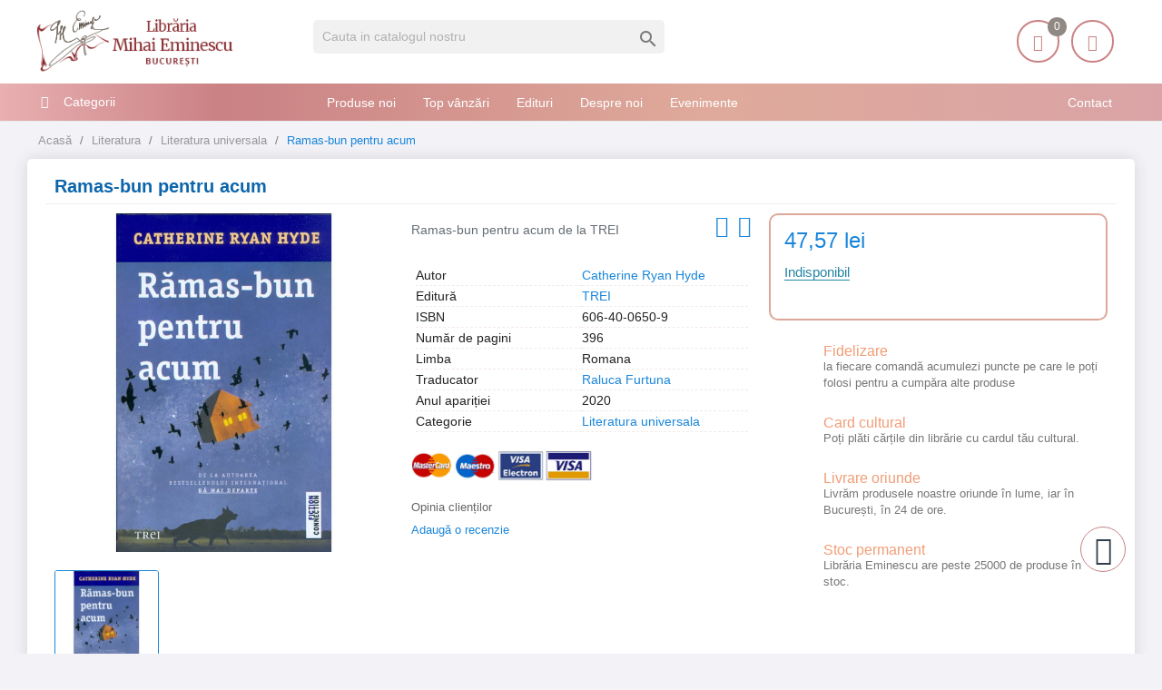

--- FILE ---
content_type: text/html; charset=utf-8
request_url: https://librariaeminescu.ro/literatura-universala/ramas-bun-pentru-acum-p-245287
body_size: 18379
content:
<!-- LiteSpeed Cache created with user_agent: Mozilla/5.0 (compatible; SemrushBot/7~bl; +http://www.semrush.com/bot.html) -->
<!doctype html>
<html lang="ro">

  <head>
    
      <meta charset="utf-8">


  <link rel="canonical" href="https://librariaeminescu.ro/literatura-universala/ramas-bun-pentru-acum-p-245287">

  <title>Ramas-bun pentru acum</title>
  <meta name="description" content="Ramas-bun pentru acum de Catherine Ryan Hyde editura TREI ">
      <link rel="canonical" href="https://librariaeminescu.ro/literatura-universala/ramas-bun-pentru-acum-p-245287">
  
<meta name="twitter:card" content="product">
<meta name="twitter:site" content="">
<meta name="twitter:creator" content="">
<meta name="twitter:title" content="">
<meta name="twitter:description" content="">
<meta name="twitter:image" content="https://librariaeminescu.ro/245191-home_default/ramas-bun-pentru-acum.jpg">
<meta property="og:type" content="product">
<meta property="og:url" content="https://librariaeminescu.ro/literatura-universala/ramas-bun-pentru-acum-p-245287">
<meta property="og:title" content="">
<meta property="og:site_name" content="Libraria Mihai Eminescu">
<meta property="og:description" content="">
<meta property="og:image" content="https://librariaeminescu.ro/245191-home_default/ramas-bun-pentru-acum.jpg">
<meta property="product:pretax_price:amount" content="47.57">
<meta property="product:pretax_price:currency" content="RON">
<meta property="product:price:amount" content="47.57">
<meta property="product:price:currency" content="RON">



<meta http-equiv="content-language" content="ro" />
<meta name="rating" content="general" />
<meta name="rights" content="Copyright &copy; Libraria Eminescu" />

<meta name="google-site-verification" content="eECvx1q-KWey1uOPtyDMJy9oYEsPdL9Te5yz3pFa5z8">

<meta name="MobileOptimized" content="width" />
<meta name="HandheldFriendly" content="true" />
<meta name="viewport" content="width=device-width, initial-scale=1.0" />

<link rel="icon" type="image/vnd.microsoft.icon" href="https://librariaeminescu.ro/img/favicon.ico?1607636806">
<link rel="shortcut icon" type="image/x-icon" href="https://librariaeminescu.ro/img/favicon.ico?1607636806">


    <link rel="stylesheet" href="https://cdnjs.cloudflare.com/ajax/libs/bxslider/4.2.15/jquery.bxslider.min.css" type="text/css" media="all">
  <link rel="stylesheet" href="https://librariaeminescu.ro/themes/laber_amera_home8/assets/cache/theme-9ac324446.css" type="text/css" media="all">




  

  <script type="text/javascript">
        var LS_Meta = {"v":"6.6.9"};
        var google_address_api = "AIzaSyCkxivKCZCp1C2sjzxGa0DhUW2T0kdw3nM";
        var prestashop = {"cart":{"products":[],"totals":{"total":{"type":"total","label":"Total","amount":0,"value":"0,00\u00a0lei"},"total_including_tax":{"type":"total","label":"Total (cu taxe)","amount":0,"value":"0,00\u00a0lei"},"total_excluding_tax":{"type":"total","label":"Total (fara TVA)","amount":0,"value":"0,00\u00a0lei"}},"subtotals":{"products":{"type":"products","label":"Subtotal","amount":0,"value":"0,00\u00a0lei"},"discounts":null,"shipping":{"type":"shipping","label":"Livrare","amount":0,"value":""},"tax":null},"products_count":0,"summary_string":"0 articole","vouchers":{"allowed":1,"added":[]},"discounts":[],"minimalPurchase":20,"minimalPurchaseRequired":"Este necesar un cos de cumparaturi de minim 20,00\u00a0lei (fara TVA) pentru a valida comanda. Totalul cosului actual este 0,00\u00a0lei (fara TVA)."},"currency":{"id":3,"name":"Leu rom\u00e2nesc","iso_code":"RON","iso_code_num":"946","sign":"lei"},"customer":{"lastname":null,"firstname":null,"email":null,"birthday":null,"newsletter":null,"newsletter_date_add":null,"optin":null,"website":null,"company":null,"siret":null,"ape":null,"is_logged":false,"gender":{"type":null,"name":null},"addresses":[]},"language":{"name":"Rom\u00e2n\u0103 (Romanian)","iso_code":"ro","locale":"ro-RO","language_code":"ro-ro","is_rtl":"0","date_format_lite":"Y-m-d","date_format_full":"Y-m-d H:i:s","id":3},"page":{"title":"","canonical":"https:\/\/librariaeminescu.ro\/literatura-universala\/ramas-bun-pentru-acum-p-245287","meta":{"title":"Ramas-bun pentru acum - Libraria Eminescu ","description":"Ramas-bun pentru acum de Catherine Ryan Hyde editura TREI ","keywords":"","robots":"index"},"page_name":"product","body_classes":{"lang-ro":true,"lang-rtl":false,"country-RO":true,"currency-RON":true,"layout-left-column":true,"page-product":true,"tax-display-enabled":true,"product-id-245287":true,"product-Ramas-bun pentru acum":true,"product-id-category-46":true,"product-id-manufacturer-0":true,"product-id-supplier-95":true,"product-available-for-order":true},"admin_notifications":[]},"shop":{"name":"Libraria Mihai Eminescu","logo":"https:\/\/librariaeminescu.ro\/img\/home-page-8-logo-1595184531.jpg","stores_icon":"https:\/\/librariaeminescu.ro\/img\/logo_stores.png","favicon":"https:\/\/librariaeminescu.ro\/img\/favicon.ico"},"urls":{"base_url":"https:\/\/librariaeminescu.ro\/","current_url":"https:\/\/librariaeminescu.ro\/literatura-universala\/ramas-bun-pentru-acum-p-245287","shop_domain_url":"https:\/\/librariaeminescu.ro","img_ps_url":"https:\/\/librariaeminescu.ro\/img\/","img_cat_url":"https:\/\/librariaeminescu.ro\/img\/c\/","img_lang_url":"https:\/\/librariaeminescu.ro\/img\/l\/","img_prod_url":"https:\/\/librariaeminescu.ro\/img\/p\/","img_manu_url":"https:\/\/librariaeminescu.ro\/img\/m\/","img_sup_url":"https:\/\/librariaeminescu.ro\/img\/su\/","img_ship_url":"https:\/\/librariaeminescu.ro\/img\/s\/","img_store_url":"https:\/\/librariaeminescu.ro\/img\/st\/","img_col_url":"https:\/\/librariaeminescu.ro\/img\/co\/","img_url":"https:\/\/librariaeminescu.ro\/themes\/laber_amera_home8\/assets\/img\/","css_url":"https:\/\/librariaeminescu.ro\/themes\/laber_amera_home8\/assets\/css\/","js_url":"https:\/\/librariaeminescu.ro\/themes\/laber_amera_home8\/assets\/js\/","pic_url":"https:\/\/librariaeminescu.ro\/upload\/","pages":{"address":"https:\/\/librariaeminescu.ro\/adresa","addresses":"https:\/\/librariaeminescu.ro\/adrese","authentication":"https:\/\/librariaeminescu.ro\/autentificare","cart":"https:\/\/librariaeminescu.ro\/cos","category":"https:\/\/librariaeminescu.ro\/index.php?controller=category","cms":"https:\/\/librariaeminescu.ro\/index.php?controller=cms","contact":"https:\/\/librariaeminescu.ro\/contact","discount":"https:\/\/librariaeminescu.ro\/reducere","guest_tracking":"https:\/\/librariaeminescu.ro\/urmarire-pentru-oaspeti","history":"https:\/\/librariaeminescu.ro\/istoric-comenzi","identity":"https:\/\/librariaeminescu.ro\/identitate","index":"https:\/\/librariaeminescu.ro\/","my_account":"https:\/\/librariaeminescu.ro\/contul-meu","order_confirmation":"https:\/\/librariaeminescu.ro\/confirmare-comanda","order_detail":"https:\/\/librariaeminescu.ro\/index.php?controller=order-detail","order_follow":"https:\/\/librariaeminescu.ro\/returnari","order":"https:\/\/librariaeminescu.ro\/comanda","order_return":"https:\/\/librariaeminescu.ro\/index.php?controller=order-return","order_slip":"https:\/\/librariaeminescu.ro\/nota-credit","pagenotfound":"https:\/\/librariaeminescu.ro\/pagina-negasita","password":"https:\/\/librariaeminescu.ro\/recuperare-parola","pdf_invoice":"https:\/\/librariaeminescu.ro\/index.php?controller=pdf-invoice","pdf_order_return":"https:\/\/librariaeminescu.ro\/index.php?controller=pdf-order-return","pdf_order_slip":"https:\/\/librariaeminescu.ro\/index.php?controller=pdf-order-slip","prices_drop":"https:\/\/librariaeminescu.ro\/reduceri-de-pret","product":"https:\/\/librariaeminescu.ro\/index.php?controller=product","search":"https:\/\/librariaeminescu.ro\/cautare","sitemap":"https:\/\/librariaeminescu.ro\/harta site","stores":"https:\/\/librariaeminescu.ro\/magazine","supplier":"https:\/\/librariaeminescu.ro\/edituri","register":"https:\/\/librariaeminescu.ro\/autentificare?create_account=1","order_login":"https:\/\/librariaeminescu.ro\/comanda?login=1"},"alternative_langs":[],"theme_assets":"\/themes\/laber_amera_home8\/assets\/","actions":{"logout":"https:\/\/librariaeminescu.ro\/?mylogout="},"no_picture_image":{"bySize":{"small_default":{"url":"https:\/\/librariaeminescu.ro\/img\/p\/ro-default-small_default.jpg","width":98,"height":98},"cart_default":{"url":"https:\/\/librariaeminescu.ro\/img\/p\/ro-default-cart_default.jpg","width":125,"height":125},"home_default":{"url":"https:\/\/librariaeminescu.ro\/img\/p\/ro-default-home_default.jpg","width":250,"height":250},"medium_default":{"url":"https:\/\/librariaeminescu.ro\/img\/p\/ro-default-medium_default.jpg","width":452,"height":452},"large_default":{"url":"https:\/\/librariaeminescu.ro\/img\/p\/ro-default-large_default.jpg","width":600,"height":600}},"small":{"url":"https:\/\/librariaeminescu.ro\/img\/p\/ro-default-small_default.jpg","width":98,"height":98},"medium":{"url":"https:\/\/librariaeminescu.ro\/img\/p\/ro-default-home_default.jpg","width":250,"height":250},"large":{"url":"https:\/\/librariaeminescu.ro\/img\/p\/ro-default-large_default.jpg","width":600,"height":600},"legend":""}},"configuration":{"display_taxes_label":true,"display_prices_tax_incl":false,"is_catalog":false,"show_prices":true,"opt_in":{"partner":false},"quantity_discount":{"type":"discount","label":"Reducere de cantitate"},"voucher_enabled":1,"return_enabled":0},"field_required":[],"breadcrumb":{"links":[{"title":"Acas\u0103","url":"https:\/\/librariaeminescu.ro\/"},{"title":"Literatura","url":"https:\/\/librariaeminescu.ro\/literatura-13"},{"title":"Literatura universala","url":"https:\/\/librariaeminescu.ro\/literatura-universala-46"},{"title":"Ramas-bun pentru acum","url":"https:\/\/librariaeminescu.ro\/literatura-universala\/ramas-bun-pentru-acum-p-245287"}],"count":4},"link":{"protocol_link":"https:\/\/","protocol_content":"https:\/\/"},"time":1769721875,"static_token":"312a4fd34df2441e9e82f4b155cc79bd","token":"4e756fa6cb82116248f305bbdade0d23","debug":false};
        var psr_icon_color = "#F19D76";
      </script>



  <meta name="generator" content="Powered by Creative Slider 6.6.9 - Multi-Purpose, Responsive, Parallax, Mobile-Friendly Slider Module for PrestaShop." />
<link rel="alternate" type="application/rss+xml" title="Ramas-bun pentru acum - Libraria Eminescu " href="//librariaeminescu.ro/module/ps_feeder/rss?id_category=46&orderby=date_add&orderway=desc">
<!-- module psproductcountdown start -->
<script type="text/javascript">
        var pspc_labels = ['days', 'hours', 'minutes', 'seconds'];
    var pspc_labels_lang = {
        'days': 'days',
        'hours': 'hours',
        'minutes': 'minutes',
        'seconds': 'seconds'
    };
        var pspc_show_weeks = 0;
    var pspc_psv = 1.7;
</script>
<!-- module psproductcountdown end -->



<!-- Global site tag (gtag.js) - Google Analytics -->
<script async src="https://www.googletagmanager.com/gtag/js?id=UA-205140535-1"></script>
<script>
  window.dataLayer = window.dataLayer || [];
  function gtag(){ dataLayer.push(arguments); }
  gtag('js', new Date());
  gtag('config', 'UA-205140535-1');
</script>

<!--<script async src="https://pagead2.googlesyndication.com/pagead/js/adsbygoogle.js?client=ca-pub-8936583700022135" crossorigin="anonymous"></script>-->
    
  <meta property="og:type" content="product">
  <meta property="og:url" content="https://librariaeminescu.ro/literatura-universala/ramas-bun-pentru-acum-p-245287">
  <meta property="og:title" content="Ramas-bun pentru acum - Libraria Eminescu ">
  <meta property="og:site_name" content="Libraria Mihai Eminescu">
  <meta property="og:description" content="Ramas-bun pentru acum de Catherine Ryan Hyde editura TREI ">
  <meta property="og:image" content="https://librariaeminescu.ro/245191-large_default/ramas-bun-pentru-acum.jpg">
  <meta property="product:pretax_price:amount" content="47.57">
  <meta property="product:pretax_price:currency" content="RON">
  <meta property="product:price:amount" content="47.57">
  <meta property="product:price:currency" content="RON">
  
  </head>

  <body id="product" class="subpage lang-ro country-ro currency-ron layout-left-column page-product tax-display-enabled product-id-245287 product-ramas-bun-pentru-acum product-id-category-46 product-id-manufacturer-0 product-id-supplier-95 product-available-for-order">
	<div class="se-pre-con"></div>
    
      
    

    <main>
      
              

      <header id="header">
        
          
 

  <div class="header-banner">
    
  </div>


<div class="float-xs-left" id="menu-icon">
    <i class="fa fa-align-justify"></i>
  </div>


  <div class="header-top">
    <div class="container">
       <div class="row">
        <div class="col-md-3 desktop_logo" id="_desktop_logo">
                            <a class="h1" href="https://librariaeminescu.ro/">
                  <img class="logo img-responsive" src="https://librariaeminescu.ro/img/home-page-8-logo-1595184531.jpg" alt="Libraria Mihai Eminescu" width="225" height="70">
                </a>
                    </div>
       
		<div class="col-lg-4 col-md-4 col-sm-12 col-xs-12 laberDisplaySearch">     <!-- Block search module TOP -->
<div id="search_widget" class="search-widget" data-search-controller-url="//librariaeminescu.ro/cautare">
	<form method="get" action="//librariaeminescu.ro/cautare">
		<input type="hidden" name="controller" value="search">
		<input type="text" name="s" value="" placeholder="Cauta in catalogul nostru" aria-label="Cauta">
		<button type="submit">
			<i class="material-icons search">&#xE8B6;</i>
      <span class="hidden-xl-down">Cauta</span>
		</button>
	</form>
</div>
<!-- /Block search module TOP -->
</div>
		<div class="col-lg-5 col-md-5 col-sm-12 col-xs-12 position-static">
			<div class="laberIpad">
			       <div id="_desktop_UserInfo" class="pull-right">
	<div class="laberUserInfo dropdown js-dropdown ">
		<div class="expand-more" data-toggle="dropdown">
			<div class="laberUser">
				<span class="icon"><i class="icon-user"></i></span>
				<p>Contul meu</p>
				<p class="nameuser hide">
					<span>Salut!</span> 
										<span>Login</span>
									</p>
			</div>
		</div>
		<div class="laber-user-info dropdown-menu">
		  <div class="user-info">
			
							<div class="signin">
					<a href="https://librariaeminescu.ro/contul-meu" rel="nofollow">Login</a>
					<span>Nu ai cont? Creează unul acum.</span>
				</div>
				<a class="register" href="https://librariaeminescu.ro/autentificare?create_account=1">Crează cont</a>
					  </div>
		</div>
	</div>
</div><!-- lscache_start_nocache -->
<div id="_desktop_cart" class=" pull-right">
  <div class="blockcart laber-cart " data-refresh-url="//librariaeminescu.ro/module/ps_shoppingcart/ajax">
      
        <a class="cart" rel="nofollow" href="//librariaeminescu.ro/cos?action=show">
			<span class="icon">
				<i class="icon-handbag"></i>
				<span class="cart-products-count">0</span>	
			</span>	
			<span>Coșul</span>

									<span class="amount">
						0,00 lei
					</span>
				        </a>
		<div class="cart_block block exclusive">
							<p class="no-item">
					Adăugați produse în coș!
				</p>
					</div>
	</div>
</div>
<!-- lscache_end_nocache --><script type="application/ld+json">
{ "@context" : "http://schema.org",
  "@type" : "Organization",
  "name" : "Libraria Mihai Eminescu",
  "url" : "http://librariaeminescu.ro/",
  "logo": "https://static.librariaeminescu.ro/img/home-page-8-logo-1595184531.jpg",  "contactPoint" : [
    { "@type" : "ContactPoint",
      "telephone" : "0213142383",
      "contactType" : "customer service"
    }],  "sameAs" : ["http://www.facebook.com/https://www.facebook.com/libraria.mihai.eminescu"]
}
</script>


			</div>
        </div>
		<div class="clearfix"></div>
      </div>
      <div id="mobile_top_menu_wrapper" class="row hidden-md-up" style="display:none;">
		
        <div class="js-top-menu mobile" id="_mobile_top_menu"></div>
        <div class="js-top-menu-bottom">
			<!-- Module Megamenu-->
<div class="container_lab_vegamenu">
<div class="lab-menu-vertical clearfix">
	
	<div class="title-menu"><span>Categorii</span><i class="fa fa-bars"></i></div>
	<div class="menu-vertical">
	<a href="javascript:void(0);" class="close-menu-content"><span><i class="fa fa-times" aria-hidden="true"></i></span></a>
	<ul class="menu-content">
									<li class="cat-parent level-1 parent "><a href="https://librariaeminescu.ro/carte-de-specialitate-sfaturi-3" class=""><span>Carte de specialitate, sfaturi</span></a><span class="icon-drop-mobile"></span><ul class="menu-dropdown cat-drop-menu"><li class="cat-parent level-2 "><a href="https://librariaeminescu.ro/carti-si-atlase-tehnice-de-specialitate-4" class=""><span>Carti si atlase tehnice de specialitate</span></a></li><li class="cat-parent level-2 "><a href="https://librariaeminescu.ro/ezoterism-astrologie-antropozofie-feng-shui-paranormal-5" class=""><span>Ezoterism, astrologie, antropozofie, feng-shui, paranormal</span></a></li><li class="cat-parent level-2 "><a href="https://librariaeminescu.ro/gastronomie-si-bauturi-17" class=""><span>Gastronomie si bauturi</span></a></li><li class="cat-parent level-2 "><a href="https://librariaeminescu.ro/hobby-timp-liber-18" class=""><span>Hobby, timp liber</span></a></li><li class="cat-parent level-2 "><a href="https://librariaeminescu.ro/sexualitate-19" class=""><span>Sexualitate</span></a></li><li class="cat-parent level-2 "><a href="https://librariaeminescu.ro/sfaturi-practice-35" class=""><span>Sfaturi practice</span></a></li><li class="cat-parent level-2 "><a href="https://librariaeminescu.ro/sport-36" class=""><span>Sport</span></a></li><li class="cat-parent level-2 "><a href="https://librariaeminescu.ro/vehicule-37" class=""><span>Vehicule</span></a></li></ul></li>
												<li class="cat-parent level-1 parent "><a href="https://librariaeminescu.ro/carti-de-calatorie-6" class=""><span>Carti de calatorie</span></a><span class="icon-drop-mobile"></span><ul class="menu-dropdown cat-drop-menu"><li class="cat-parent level-2 "><a href="https://librariaeminescu.ro/ghiduri-atlase-harti-si-jurnale-de-calatorie-7" class=""><span>Ghiduri, atlase, harti si jurnale de calatorie</span></a></li></ul></li>
												<li class="cat-parent level-1 parent "><a href="https://librariaeminescu.ro/carti-pentru-copii-si-tineret-9" class=""><span>Carti pentru copii si tineret</span></a><span class="icon-drop-mobile"></span><ul class="menu-dropdown cat-drop-menu"><li class="cat-parent level-2 "><a href="https://librariaeminescu.ro/basme-legende-fabule-proverbe-poezii-23" class=""><span>Basme, legende, fabule, proverbe, poezii</span></a></li><li class="cat-parent level-2 "><a href="https://librariaeminescu.ro/carti-de-specialitate-enciclopedii-atlase-24" class=""><span>Carti de specialitate, enciclopedii, atlase</span></a></li><li class="cat-parent level-2 "><a href="https://librariaeminescu.ro/carti-ilustrate-pentru-prescolari-25" class=""><span>Carti ilustrate pentru prescolari</span></a></li><li class="cat-parent level-2 "><a href="https://librariaeminescu.ro/povesti-si-romane-pentru-copii-si-tineret-26" class=""><span>Povesti si romane pentru copii si tineret</span></a></li></ul></li>
												<li class="cat-parent level-1 parent "><a href="https://librariaeminescu.ro/carti-pentru-invatarea-limbilor-straine-10" class=""><span>Carti pentru invatarea limbilor straine</span></a><span class="icon-drop-mobile"></span><ul class="menu-dropdown cat-drop-menu"><li class="cat-parent level-2 "><a href="https://librariaeminescu.ro/dictionare-cursuri-si-ghiduri-de-conversatie-38" class=""><span>Dictionare, cursuri si ghiduri de conversatie</span></a></li></ul></li>
												<li class="cat-parent level-1 parent "><a href="https://librariaeminescu.ro/carti-scolare-12" class=""><span>Carti scolare</span></a><span class="icon-drop-mobile"></span><ul class="menu-dropdown cat-drop-menu"><li class="cat-parent level-2 "><a href="https://librariaeminescu.ro/carti-atlase-si-dictionare-de-specialitate-41" class=""><span>Carti, atlase si dictionare de specialitate</span></a></li><li class="cat-parent level-2 "><a href="https://librariaeminescu.ro/culegeri-teste-si-metodici-pentru-elevi-si-profesori-42" class=""><span>Culegeri, teste si metodici pentru elevi si profesori</span></a></li><li class="cat-parent level-2 "><a href="https://librariaeminescu.ro/manuale-scolare-de-specialitate-43" class=""><span>Manuale scolare de specialitate</span></a></li></ul></li>
												<li class="cat-parent level-1 parent "><a href="https://librariaeminescu.ro/literatura-13" class=""><span>Literatura</span></a><span class="icon-drop-mobile"></span><ul class="menu-dropdown cat-drop-menu"><li class="cat-parent level-2 "><a href="https://librariaeminescu.ro/critica-si-istorie-literara-si-de-arta-44" class=""><span>Critica si istorie literara si de arta</span></a></li><li class="cat-parent level-2 "><a href="https://librariaeminescu.ro/literatura-romana-scriitori-clasici-si-contemporani-45" class=""><span>Literatura romana, scriitori clasici si contemporani</span></a></li><li class="cat-parent level-2 "><a href="https://librariaeminescu.ro/literatura-universala-46" class=""><span>Literatura universala</span></a></li><li class="cat-parent level-2 "><a href="https://librariaeminescu.ro/monografii-biografiieseuri-47" class=""><span>Monografii, biografii,eseuri</span></a></li><li class="cat-parent level-2 "><a href="https://librariaeminescu.ro/poezii-48" class=""><span>Poezii</span></a></li><li class="cat-parent level-2 "><a href="https://librariaeminescu.ro/povestiri-basme-schite-nuvele-49" class=""><span>Povestiri, basme, schite, nuvele</span></a></li><li class="cat-parent level-2 "><a href="https://librariaeminescu.ro/proverbe-maxime-cugetari-aforisme-50" class=""><span>Proverbe, maxime, cugetari, aforisme</span></a></li><li class="cat-parent level-2 "><a href="https://librariaeminescu.ro/romane-de-actiune-51" class=""><span>Romane de actiune</span></a></li><li class="cat-parent level-2 "><a href="https://librariaeminescu.ro/romane-de-dragoste-52" class=""><span>Romane de dragoste</span></a></li><li class="cat-parent level-2 "><a href="https://librariaeminescu.ro/romane-stiintifico-fantastice-53" class=""><span>Romane stiintifico-fantastice</span></a></li></ul></li>
												<li class="cat-parent level-1 parent "><a href="https://librariaeminescu.ro/medicina-si-farmacie-14" class=""><span>Medicina si farmacie</span></a><span class="icon-drop-mobile"></span><ul class="menu-dropdown cat-drop-menu"><li class="cat-parent level-2 "><a href="https://librariaeminescu.ro/farmacie-54" class=""><span>Farmacie</span></a></li><li class="cat-parent level-2 "><a href="https://librariaeminescu.ro/medicina-umana-55" class=""><span>Medicina umana</span></a></li><li class="cat-parent level-2 "><a href="https://librariaeminescu.ro/medicina-veterinara-56" class=""><span>Medicina veterinara</span></a></li></ul></li>
												<li class="cat-parent level-1 parent "><a href="https://librariaeminescu.ro/stiinte-exacte-informatica-stiinte-ale-naturii-15" class=""><span>Stiinte exacte, informatica, stiinte ale naturii</span></a><span class="icon-drop-mobile"></span><ul class="menu-dropdown cat-drop-menu"><li class="cat-parent level-2 "><a href="https://librariaeminescu.ro/biologie-si-ingrijirea-plantelor-57" class=""><span>Biologie si ingrijirea plantelor</span></a></li><li class="cat-parent level-2 "><a href="https://librariaeminescu.ro/informatica-58" class=""><span>Informatica</span></a></li><li class="cat-parent level-2 "><a href="https://librariaeminescu.ro/matematica-fizica-chimie-59" class=""><span>Matematica, fizica, chimie</span></a></li><li class="cat-parent level-2 "><a href="https://librariaeminescu.ro/zoologie-si-ingrijirea-animalelor-60" class=""><span>Zoologie si ingrijirea animalelor</span></a></li></ul></li>
												<li class="cat-parent level-1 parent "><a href="https://librariaeminescu.ro/stiinte-sociale-economie-drept-16" class=""><span>Stiinte sociale, economie, drept</span></a><span class="icon-drop-mobile"></span><ul class="menu-dropdown cat-drop-menu"><li class="cat-parent level-2 "><a href="https://librariaeminescu.ro/drept-si-legislatie-61" class=""><span>Drept si legislatie</span></a></li><li class="cat-parent level-2 "><a href="https://librariaeminescu.ro/economie-marketing-si-management-62" class=""><span>Economie, marketing si management</span></a></li><li class="cat-parent level-2 "><a href="https://librariaeminescu.ro/etnografie-63" class=""><span>Etnografie</span></a></li><li class="cat-parent level-2 "><a href="https://librariaeminescu.ro/geografie-64" class=""><span>Geografie</span></a></li><li class="cat-parent level-2 "><a href="https://librariaeminescu.ro/media-si-comunicare-65" class=""><span>Media si comunicare</span></a></li><li class="cat-parent level-2 "><a href="https://librariaeminescu.ro/mediul-inconjurator-ecologie-66" class=""><span>Mediul inconjurator, ecologie</span></a></li><li class="cat-parent level-2 "><a href="https://librariaeminescu.ro/pedagogie-67" class=""><span>Pedagogie</span></a></li><li class="cat-parent level-2 "><a href="https://librariaeminescu.ro/sociologie-68" class=""><span>Sociologie</span></a></li></ul></li>
												<li class="cat-parent level-1 parent "><a href="https://librariaeminescu.ro/stiinte-umane-arta-muzica-teatru-39" class=""><span>Stiinte umane, arta, muzica, teatru</span></a><span class="icon-drop-mobile"></span><ul class="menu-dropdown cat-drop-menu"><li class="cat-parent level-2 "><a href="https://librariaeminescu.ro/arta-civilizatie-si-design-69" class=""><span>Arta, civilizatie si design</span></a></li><li class="cat-parent level-2 "><a href="https://librariaeminescu.ro/filozofie-70" class=""><span>Filozofie</span></a></li><li class="cat-parent level-2 "><a href="https://librariaeminescu.ro/istorie-71" class=""><span>Istorie</span></a></li><li class="cat-parent level-2 "><a href="https://librariaeminescu.ro/lingvistica-72" class=""><span>Lingvistica</span></a></li><li class="cat-parent level-2 "><a href="https://librariaeminescu.ro/muzica-73" class=""><span>Muzica</span></a></li><li class="cat-parent level-2 "><a href="https://librariaeminescu.ro/politologie-74" class=""><span>Politologie</span></a></li><li class="cat-parent level-2 "><a href="https://librariaeminescu.ro/psihologie-75" class=""><span>Psihologie</span></a></li><li class="cat-parent level-2 "><a href="https://librariaeminescu.ro/religie-si-spiritualitate-76" class=""><span>Religie si spiritualitate</span></a></li><li class="cat-parent level-2 "><a href="https://librariaeminescu.ro/teatru-77" class=""><span>Teatru</span></a></li></ul></li>
												<li class="level-1 ">
					
					<a href="https://librariaeminescu.ro/cadouri-79" class=""
					>
										<span>
						Cadouri
											</span>
					
					</a>
					<span class="icon-drop-mobile"></span>
									</li>
												<li class="level-1 ">
					
					<a href="https://librariaeminescu.ro/papetarie-si-jucarii-80" class=""
					>
										<span>
						Papetărie si jucarii
											</span>
					
					</a>
					<span class="icon-drop-mobile"></span>
									</li>
												<li class="level-1 ">
					
					<a href="https://librariaeminescu.ro/e-books-78" class=""
					>
										<span>
						E-books
											</span>
					
					</a>
					<span class="icon-drop-mobile"></span>
									</li>
							<!--<li class="all-cat"><span><i>+</i> Mai mult</span><span style="display:none"><i class="">-</i> Close</span></li>-->
	</ul>
	</div>
</div>
</div>
<!-- /Module Megamenu -->
		  <!-- Module Megamenu-->

<div class="lab-menu-horizontal">
	<div class="title-menu-mobile"><span>Navigation</span></div>
	<ul class="menu-content">
									<li class="level-1 pull-right">
										<a href="https://librariaeminescu.ro/cms/contact-librarie-8">
					<span>Contact</span>
										</a>
					<span class="icon-drop-mobile"></span>
									</li>
												<li class="level-1 ">
										<a href="https://librariaeminescu.ro/produse-noi">
					<span>Produse noi</span>
										</a>
					<span class="icon-drop-mobile"></span>
									</li>
												<li class="level-1 ">
										<a href="https://librariaeminescu.ro/top-vanzari">
					<span>Top vânzări</span>
										</a>
					<span class="icon-drop-mobile"></span>
									</li>
												<li class="level-1 ">
										<a href="https://librariaeminescu.ro/edituri">
					<span>Edituri</span>
										</a>
					<span class="icon-drop-mobile"></span>
									</li>
												<li class="level-1 ">
										<a href="https://librariaeminescu.ro/cms/despre-noi-7">
					<span>Despre noi</span>
										</a>
					<span class="icon-drop-mobile"></span>
									</li>
												<li class="level-1 ">
										<a href="https://librariaeminescu.ro/blog">
					<span>Evenimente</span>
										</a>
					<span class="icon-drop-mobile"></span>
									</li>
						</ul>
	<script src="/modules/labthemeoptions/js/jquery.min.js"></script>
 	<script type="text/javascript">
		text_more = "Mai mult";
		numLiItem = $(".lab-menu-horizontal .menu-content li.level-1").length;
		nIpadHorizontal = 4;
		nIpadVertical = 3;
		function getHtmlHide(nIpad,numLiItem) 
			 {
				var htmlLiHide="";
				if($("#more_menu").length==0)
					for(var i=nIpad+1;i<numLiItem;i++){
						var tmp = $('.lab-menu-horizontal ul.menu-content li.level-1:nth-child('+i+')').html();
						if(tmp) htmlLiHide+='<li>'+$('.lab-menu-horizontal ul.menu-content li.level-1:nth-child('+i+')').html()+'</li>';
					}
				return htmlLiHide;
			}

		htmlLiH = getHtmlHide(nIpadHorizontal,numLiItem);
		htmlLiV = getHtmlHide(nIpadVertical,numLiItem);
		htmlMenu=$(".lab-menu-horizontal").html();
		
		$(window).load(function(){
		addMoreResponsive(nIpadHorizontal,nIpadVertical,htmlLiH,htmlLiV,htmlMenu);
		});
		$(window).resize(function(){
		addMoreResponsive(nIpadHorizontal,nIpadVertical,htmlLiH,htmlLiV,htmlMenu);
		});
	</script>
</div>

<!-- /Module Megamenu -->

          <div id="_mobile_currency_selector"></div>
          <div id="_mobile_language_selector"></div>
          <div id="_mobile_contact_link"></div>
        </div>
      </div>
    </div>
  </div>
	<div class="container_lab_megamenu clearfix hidden-sm-down">
		<div class="laberMegamenu">
			<div class="container">
			<div class="row">
				<div class="displayVegamenu col-xs-12 col-sm-4 col-md-3">
					<!-- Module Megamenu-->
<div class="container_lab_vegamenu">
<div class="lab-menu-vertical clearfix">
	
	<div class="title-menu"><span>Categorii</span><i class="fa fa-bars"></i></div>
	<div class="menu-vertical">
	<a href="javascript:void(0);" class="close-menu-content"><span><i class="fa fa-times" aria-hidden="true"></i></span></a>
	<ul class="menu-content">
									<li class="cat-parent level-1 parent "><a href="https://librariaeminescu.ro/carte-de-specialitate-sfaturi-3" class=""><span>Carte de specialitate, sfaturi</span></a><span class="icon-drop-mobile"></span><ul class="menu-dropdown cat-drop-menu"><li class="cat-parent level-2 "><a href="https://librariaeminescu.ro/carti-si-atlase-tehnice-de-specialitate-4" class=""><span>Carti si atlase tehnice de specialitate</span></a></li><li class="cat-parent level-2 "><a href="https://librariaeminescu.ro/ezoterism-astrologie-antropozofie-feng-shui-paranormal-5" class=""><span>Ezoterism, astrologie, antropozofie, feng-shui, paranormal</span></a></li><li class="cat-parent level-2 "><a href="https://librariaeminescu.ro/gastronomie-si-bauturi-17" class=""><span>Gastronomie si bauturi</span></a></li><li class="cat-parent level-2 "><a href="https://librariaeminescu.ro/hobby-timp-liber-18" class=""><span>Hobby, timp liber</span></a></li><li class="cat-parent level-2 "><a href="https://librariaeminescu.ro/sexualitate-19" class=""><span>Sexualitate</span></a></li><li class="cat-parent level-2 "><a href="https://librariaeminescu.ro/sfaturi-practice-35" class=""><span>Sfaturi practice</span></a></li><li class="cat-parent level-2 "><a href="https://librariaeminescu.ro/sport-36" class=""><span>Sport</span></a></li><li class="cat-parent level-2 "><a href="https://librariaeminescu.ro/vehicule-37" class=""><span>Vehicule</span></a></li></ul></li>
												<li class="cat-parent level-1 parent "><a href="https://librariaeminescu.ro/carti-de-calatorie-6" class=""><span>Carti de calatorie</span></a><span class="icon-drop-mobile"></span><ul class="menu-dropdown cat-drop-menu"><li class="cat-parent level-2 "><a href="https://librariaeminescu.ro/ghiduri-atlase-harti-si-jurnale-de-calatorie-7" class=""><span>Ghiduri, atlase, harti si jurnale de calatorie</span></a></li></ul></li>
												<li class="cat-parent level-1 parent "><a href="https://librariaeminescu.ro/carti-pentru-copii-si-tineret-9" class=""><span>Carti pentru copii si tineret</span></a><span class="icon-drop-mobile"></span><ul class="menu-dropdown cat-drop-menu"><li class="cat-parent level-2 "><a href="https://librariaeminescu.ro/basme-legende-fabule-proverbe-poezii-23" class=""><span>Basme, legende, fabule, proverbe, poezii</span></a></li><li class="cat-parent level-2 "><a href="https://librariaeminescu.ro/carti-de-specialitate-enciclopedii-atlase-24" class=""><span>Carti de specialitate, enciclopedii, atlase</span></a></li><li class="cat-parent level-2 "><a href="https://librariaeminescu.ro/carti-ilustrate-pentru-prescolari-25" class=""><span>Carti ilustrate pentru prescolari</span></a></li><li class="cat-parent level-2 "><a href="https://librariaeminescu.ro/povesti-si-romane-pentru-copii-si-tineret-26" class=""><span>Povesti si romane pentru copii si tineret</span></a></li></ul></li>
												<li class="cat-parent level-1 parent "><a href="https://librariaeminescu.ro/carti-pentru-invatarea-limbilor-straine-10" class=""><span>Carti pentru invatarea limbilor straine</span></a><span class="icon-drop-mobile"></span><ul class="menu-dropdown cat-drop-menu"><li class="cat-parent level-2 "><a href="https://librariaeminescu.ro/dictionare-cursuri-si-ghiduri-de-conversatie-38" class=""><span>Dictionare, cursuri si ghiduri de conversatie</span></a></li></ul></li>
												<li class="cat-parent level-1 parent "><a href="https://librariaeminescu.ro/carti-scolare-12" class=""><span>Carti scolare</span></a><span class="icon-drop-mobile"></span><ul class="menu-dropdown cat-drop-menu"><li class="cat-parent level-2 "><a href="https://librariaeminescu.ro/carti-atlase-si-dictionare-de-specialitate-41" class=""><span>Carti, atlase si dictionare de specialitate</span></a></li><li class="cat-parent level-2 "><a href="https://librariaeminescu.ro/culegeri-teste-si-metodici-pentru-elevi-si-profesori-42" class=""><span>Culegeri, teste si metodici pentru elevi si profesori</span></a></li><li class="cat-parent level-2 "><a href="https://librariaeminescu.ro/manuale-scolare-de-specialitate-43" class=""><span>Manuale scolare de specialitate</span></a></li></ul></li>
												<li class="cat-parent level-1 parent "><a href="https://librariaeminescu.ro/literatura-13" class=""><span>Literatura</span></a><span class="icon-drop-mobile"></span><ul class="menu-dropdown cat-drop-menu"><li class="cat-parent level-2 "><a href="https://librariaeminescu.ro/critica-si-istorie-literara-si-de-arta-44" class=""><span>Critica si istorie literara si de arta</span></a></li><li class="cat-parent level-2 "><a href="https://librariaeminescu.ro/literatura-romana-scriitori-clasici-si-contemporani-45" class=""><span>Literatura romana, scriitori clasici si contemporani</span></a></li><li class="cat-parent level-2 "><a href="https://librariaeminescu.ro/literatura-universala-46" class=""><span>Literatura universala</span></a></li><li class="cat-parent level-2 "><a href="https://librariaeminescu.ro/monografii-biografiieseuri-47" class=""><span>Monografii, biografii,eseuri</span></a></li><li class="cat-parent level-2 "><a href="https://librariaeminescu.ro/poezii-48" class=""><span>Poezii</span></a></li><li class="cat-parent level-2 "><a href="https://librariaeminescu.ro/povestiri-basme-schite-nuvele-49" class=""><span>Povestiri, basme, schite, nuvele</span></a></li><li class="cat-parent level-2 "><a href="https://librariaeminescu.ro/proverbe-maxime-cugetari-aforisme-50" class=""><span>Proverbe, maxime, cugetari, aforisme</span></a></li><li class="cat-parent level-2 "><a href="https://librariaeminescu.ro/romane-de-actiune-51" class=""><span>Romane de actiune</span></a></li><li class="cat-parent level-2 "><a href="https://librariaeminescu.ro/romane-de-dragoste-52" class=""><span>Romane de dragoste</span></a></li><li class="cat-parent level-2 "><a href="https://librariaeminescu.ro/romane-stiintifico-fantastice-53" class=""><span>Romane stiintifico-fantastice</span></a></li></ul></li>
												<li class="cat-parent level-1 parent "><a href="https://librariaeminescu.ro/medicina-si-farmacie-14" class=""><span>Medicina si farmacie</span></a><span class="icon-drop-mobile"></span><ul class="menu-dropdown cat-drop-menu"><li class="cat-parent level-2 "><a href="https://librariaeminescu.ro/farmacie-54" class=""><span>Farmacie</span></a></li><li class="cat-parent level-2 "><a href="https://librariaeminescu.ro/medicina-umana-55" class=""><span>Medicina umana</span></a></li><li class="cat-parent level-2 "><a href="https://librariaeminescu.ro/medicina-veterinara-56" class=""><span>Medicina veterinara</span></a></li></ul></li>
												<li class="cat-parent level-1 parent "><a href="https://librariaeminescu.ro/stiinte-exacte-informatica-stiinte-ale-naturii-15" class=""><span>Stiinte exacte, informatica, stiinte ale naturii</span></a><span class="icon-drop-mobile"></span><ul class="menu-dropdown cat-drop-menu"><li class="cat-parent level-2 "><a href="https://librariaeminescu.ro/biologie-si-ingrijirea-plantelor-57" class=""><span>Biologie si ingrijirea plantelor</span></a></li><li class="cat-parent level-2 "><a href="https://librariaeminescu.ro/informatica-58" class=""><span>Informatica</span></a></li><li class="cat-parent level-2 "><a href="https://librariaeminescu.ro/matematica-fizica-chimie-59" class=""><span>Matematica, fizica, chimie</span></a></li><li class="cat-parent level-2 "><a href="https://librariaeminescu.ro/zoologie-si-ingrijirea-animalelor-60" class=""><span>Zoologie si ingrijirea animalelor</span></a></li></ul></li>
												<li class="cat-parent level-1 parent "><a href="https://librariaeminescu.ro/stiinte-sociale-economie-drept-16" class=""><span>Stiinte sociale, economie, drept</span></a><span class="icon-drop-mobile"></span><ul class="menu-dropdown cat-drop-menu"><li class="cat-parent level-2 "><a href="https://librariaeminescu.ro/drept-si-legislatie-61" class=""><span>Drept si legislatie</span></a></li><li class="cat-parent level-2 "><a href="https://librariaeminescu.ro/economie-marketing-si-management-62" class=""><span>Economie, marketing si management</span></a></li><li class="cat-parent level-2 "><a href="https://librariaeminescu.ro/etnografie-63" class=""><span>Etnografie</span></a></li><li class="cat-parent level-2 "><a href="https://librariaeminescu.ro/geografie-64" class=""><span>Geografie</span></a></li><li class="cat-parent level-2 "><a href="https://librariaeminescu.ro/media-si-comunicare-65" class=""><span>Media si comunicare</span></a></li><li class="cat-parent level-2 "><a href="https://librariaeminescu.ro/mediul-inconjurator-ecologie-66" class=""><span>Mediul inconjurator, ecologie</span></a></li><li class="cat-parent level-2 "><a href="https://librariaeminescu.ro/pedagogie-67" class=""><span>Pedagogie</span></a></li><li class="cat-parent level-2 "><a href="https://librariaeminescu.ro/sociologie-68" class=""><span>Sociologie</span></a></li></ul></li>
												<li class="cat-parent level-1 parent "><a href="https://librariaeminescu.ro/stiinte-umane-arta-muzica-teatru-39" class=""><span>Stiinte umane, arta, muzica, teatru</span></a><span class="icon-drop-mobile"></span><ul class="menu-dropdown cat-drop-menu"><li class="cat-parent level-2 "><a href="https://librariaeminescu.ro/arta-civilizatie-si-design-69" class=""><span>Arta, civilizatie si design</span></a></li><li class="cat-parent level-2 "><a href="https://librariaeminescu.ro/filozofie-70" class=""><span>Filozofie</span></a></li><li class="cat-parent level-2 "><a href="https://librariaeminescu.ro/istorie-71" class=""><span>Istorie</span></a></li><li class="cat-parent level-2 "><a href="https://librariaeminescu.ro/lingvistica-72" class=""><span>Lingvistica</span></a></li><li class="cat-parent level-2 "><a href="https://librariaeminescu.ro/muzica-73" class=""><span>Muzica</span></a></li><li class="cat-parent level-2 "><a href="https://librariaeminescu.ro/politologie-74" class=""><span>Politologie</span></a></li><li class="cat-parent level-2 "><a href="https://librariaeminescu.ro/psihologie-75" class=""><span>Psihologie</span></a></li><li class="cat-parent level-2 "><a href="https://librariaeminescu.ro/religie-si-spiritualitate-76" class=""><span>Religie si spiritualitate</span></a></li><li class="cat-parent level-2 "><a href="https://librariaeminescu.ro/teatru-77" class=""><span>Teatru</span></a></li></ul></li>
												<li class="level-1 ">
					
					<a href="https://librariaeminescu.ro/cadouri-79" class=""
					>
										<span>
						Cadouri
											</span>
					
					</a>
					<span class="icon-drop-mobile"></span>
									</li>
												<li class="level-1 ">
					
					<a href="https://librariaeminescu.ro/papetarie-si-jucarii-80" class=""
					>
										<span>
						Papetărie si jucarii
											</span>
					
					</a>
					<span class="icon-drop-mobile"></span>
									</li>
												<li class="level-1 ">
					
					<a href="https://librariaeminescu.ro/e-books-78" class=""
					>
										<span>
						E-books
											</span>
					
					</a>
					<span class="icon-drop-mobile"></span>
									</li>
							<!--<li class="all-cat"><span><i>+</i> Mai mult</span><span style="display:none"><i class="">-</i> Close</span></li>-->
	</ul>
	</div>
</div>
</div>
<!-- /Module Megamenu -->
				</div>
				<div class="displayMegamenu col-md-9 col-sm-8 col-xs-12">
					<!-- Module Megamenu-->

<div class="lab-menu-horizontal">
	<div class="title-menu-mobile"><span>Navigation</span></div>
	<ul class="menu-content">
									<li class="level-1 pull-right">
										<a href="https://librariaeminescu.ro/cms/contact-librarie-8">
					<span>Contact</span>
										</a>
					<span class="icon-drop-mobile"></span>
									</li>
												<li class="level-1 ">
										<a href="https://librariaeminescu.ro/produse-noi">
					<span>Produse noi</span>
										</a>
					<span class="icon-drop-mobile"></span>
									</li>
												<li class="level-1 ">
										<a href="https://librariaeminescu.ro/top-vanzari">
					<span>Top vânzări</span>
										</a>
					<span class="icon-drop-mobile"></span>
									</li>
												<li class="level-1 ">
										<a href="https://librariaeminescu.ro/edituri">
					<span>Edituri</span>
										</a>
					<span class="icon-drop-mobile"></span>
									</li>
												<li class="level-1 ">
										<a href="https://librariaeminescu.ro/cms/despre-noi-7">
					<span>Despre noi</span>
										</a>
					<span class="icon-drop-mobile"></span>
									</li>
												<li class="level-1 ">
										<a href="https://librariaeminescu.ro/blog">
					<span>Evenimente</span>
										</a>
					<span class="icon-drop-mobile"></span>
									</li>
						</ul>
	<script src="/modules/labthemeoptions/js/jquery.min.js"></script>
 	<script type="text/javascript">
		text_more = "Mai mult";
		numLiItem = $(".lab-menu-horizontal .menu-content li.level-1").length;
		nIpadHorizontal = 4;
		nIpadVertical = 3;
		function getHtmlHide(nIpad,numLiItem) 
			 {
				var htmlLiHide="";
				if($("#more_menu").length==0)
					for(var i=nIpad+1;i<numLiItem;i++){
						var tmp = $('.lab-menu-horizontal ul.menu-content li.level-1:nth-child('+i+')').html();
						if(tmp) htmlLiHide+='<li>'+$('.lab-menu-horizontal ul.menu-content li.level-1:nth-child('+i+')').html()+'</li>';
					}
				return htmlLiHide;
			}

		htmlLiH = getHtmlHide(nIpadHorizontal,numLiItem);
		htmlLiV = getHtmlHide(nIpadVertical,numLiItem);
		htmlMenu=$(".lab-menu-horizontal").html();
		
		$(window).load(function(){
		addMoreResponsive(nIpadHorizontal,nIpadVertical,htmlLiH,htmlLiV,htmlMenu);
		});
		$(window).resize(function(){
		addMoreResponsive(nIpadHorizontal,nIpadVertical,htmlLiH,htmlLiV,htmlMenu);
		});
	</script>
</div>

<!-- /Module Megamenu -->

				</div>
			</div>
			</div>
		</div>
	</div>
  


        
      </header>

      
        
<aside id="notifications">
  <div class="container">
    
    
    
      </div>
</aside>
      

      <section id="wrapper">
			        
        <div class="container ">
			<div class="row">
			  
				<nav data-depth="4" class="breadcrumb hidden-sm-down">
  <ol itemscope itemtype="http://schema.org/BreadcrumbList">
    
              
          <li itemprop="itemListElement" itemscope itemtype="http://schema.org/ListItem">
            <a itemprop="item" href="https://librariaeminescu.ro/">
              <span itemprop="name">Acasă</span>
            </a>
            <meta itemprop="position" content="1">
          </li>
        
              
          <li itemprop="itemListElement" itemscope itemtype="http://schema.org/ListItem">
            <a itemprop="item" href="https://librariaeminescu.ro/literatura-13">
              <span itemprop="name">Literatura</span>
            </a>
            <meta itemprop="position" content="2">
          </li>
        
              
          <li itemprop="itemListElement" itemscope itemtype="http://schema.org/ListItem">
            <a itemprop="item" href="https://librariaeminescu.ro/literatura-universala-46">
              <span itemprop="name">Literatura universala</span>
            </a>
            <meta itemprop="position" content="3">
          </li>
        
              
          <li itemprop="itemListElement" itemscope itemtype="http://schema.org/ListItem">
            <a itemprop="item" href="https://librariaeminescu.ro/literatura-universala/ramas-bun-pentru-acum-p-245287">
              <span itemprop="name">Ramas-bun pentru acum</span>
            </a>
            <meta itemprop="position" content="4">
          </li>
        
          
  </ol>
</nav>
			  

			  
				<div id="left-column" class="col-xs-12 col-sm-4 col-md-3">
				  					
				  				</div>
			  

			  
  <div id="content-wrapper" class="left-column col-xs-12 col-sm-8 col-md-9">
    
    

  <section id="main" itemscope itemtype="https://schema.org/Product">
    <meta itemprop="url" content="https://librariaeminescu.ro/literatura-universala/ramas-bun-pentru-acum-p-245287">

    <div class="laberProduct">

    <div class="row no-margin page_header_container">
    	<div class="col-md-12">
    		
            	
            		<h1 class="h1" itemprop="name">Ramas-bun pentru acum</h1>
            	
          	
		</div>
    </div>

    <div class="row no-margin">
      <div class="col-md-4">
        
          <section class="page-content" id="content">
            
              <!-- 
                <ul class="product-flags">
                                      <li class="product-flag out_of_stock">Stoc epuizat</li>
                                  </ul>
               -->

              
                <div class="images-container">
  
    <div class="product-cover">
              <img class="js-qv-product-cover" src="https://librariaeminescu.ro/245191-large_default/ramas-bun-pentru-acum.jpg" alt="Ramas-bun pentru acum" title="Ramas-bun pentru acum" style="width:100%;" itemprop="image">
        <div class="layer hidden-sm-down" data-toggle="modal" data-target="#product-modal">
          <i class="material-icons zoom-in">&#xE8FF;</i>
        </div>
          </div>
  

  
    <div class="js-qv-mask mask">
      <ul class="product-images js-qv-product-images">
                  <li class="thumb-container">
            <img
              class="thumb js-thumb  selected "
              data-image-medium-src="https://librariaeminescu.ro/245191-medium_default/ramas-bun-pentru-acum.jpg"
              data-image-large-src="https://librariaeminescu.ro/245191-large_default/ramas-bun-pentru-acum.jpg"
              src="https://librariaeminescu.ro/245191-home_default/ramas-bun-pentru-acum.jpg"
              alt="Ramas-bun pentru acum"
              title="Ramas-bun pentru acum"
              width="100"
              itemprop="image"
            >
          </li>
              </ul>
    </div>
  
</div>

              
              <div class="scroll-box-arrows">
				<i class="left" aria-hidden="true"></i>
				<i class="right" aria-hidden="true"></i>
              </div>

            
          </section>
        
        </div>
        <div class="col-md-4">
			<div class="laberNextPrev pull-right">
<div class="labPrev_product nextPrevProduct pull-left">
	<a href="https://librariaeminescu.ro/literatura-universala/o-viata-fara-sfarsit-p-245286" class="button button_prev">
		<i class="icon-arrow-left" aria-hidden="true"></i>
	</a>
	<div class="laberContent">
		<!-- <h2 class="h2 laber-product-title">
			<a class="product-name" href="https://librariaeminescu.ro/literatura-universala/o-viata-fara-sfarsit-p-245286" title="O viata fara sfarsit">O viata fara sfarsit</a>
		</h2> -->
		<a class="product-name" href="https://librariaeminescu.ro/literatura-universala/o-viata-fara-sfarsit-p-245286" title="O viata fara sfarsit">
			<img class="img-responsive"  src="https://librariaeminescu.ro/245190-cart_default/o-viata-fara-sfarsit.jpg" itemprop="image" />
		</a>
	</div>
</div>
<div class="labNext_product nextPrevProduct pull-left">
	<a  href="https://librariaeminescu.ro/romane-de-actiune/forta-naturii-p-245288" class="button button_next">
		<i class="icon-arrow-right" aria-hidden="true"></i>
	</a>
	<div class="laberContent">
		<!-- <h2 class="h2 laber-product-title">
			<a class="product-name" href="https://librariaeminescu.ro/romane-de-actiune/forta-naturii-p-245288" title="Forta naturii">Forta naturii</a>
		</h2> -->
		<a class="product-img" href="https://librariaeminescu.ro/romane-de-actiune/forta-naturii-p-245288" title="Forta naturii">
			<img class="img-responsive"  src="https://librariaeminescu.ro/245192-cart_default/forta-naturii.jpg" itemprop="image" />
		</a>
	</div>
</div>
</div>




			<div class="product-description-short"><strong>Ramas-bun pentru acum</strong> de la TREI </div>

			
				<div class="product-description-short" id="product-description-short-245287" itemprop="description"></div>
			
			
			<div class="product-information">
				
				<section class="laberproduct-detail product-features">
					<div class="data-sheet">

						<!-- Autori -->
																														<div>
										<span class="name">Autor</span>
										<span class="value"><a href="https://librariaeminescu.ro/cautare?tag=Catherine+Ryan+Hyde&order=product.date_add.desc">Catherine Ryan Hyde</a></span>
									  </div>								
																					
						<!-- Editura -->
													<div>
								<span class="name">Editură</span>
								<span class="value"><a href="https://librariaeminescu.ro/editura/95-editura?order=product.date_add.desc">TREI </a></span>
							</div>
						
													<!-- ISBN -->
							<div>
								<span class="name">ISBN</span>
								<span class="value">606-40-0650-9</span>
							</div>
						
						
																					  											<div>
										<span class="name">Număr de pagini</span>
										<span class="value">
																							396
																					</span>
									</div>
						  											<div>
										<span class="name">Limba</span>
										<span class="value">
																							Romana
																					</span>
									</div>
						  											<div>
										<span class="name">Traducator</span>
										<span class="value">
											 
												<a href="https://librariaeminescu.ro/cautare?controller=search&orderby=position&orderway=desc&search_category=all&s=Raluca Furtuna&submit_search=">Raluca Furtuna</a>
																					</span>
									</div>
						  											<div>
										<span class="name">Anul apariției</span>
										<span class="value">
																							2020
																					</span>
									</div>
						  													  		

				  		<div>
							<span class="name">Categorie</span>
							<span class="value"><a href="https://librariaeminescu.ro/literatura-universala-46">Literatura universala</a></span>
						</div>

					</div>
				</section>

				  
				<p class="p_pro_feats"><img src="https://librariaeminescu.ro/themes/laber_amera_home8/assets/img/plata-cu-cardul.jpg" alt="Plata cu cardul"></p>
            	
				

				

			</div>

			<label class="label greylbl">Opinia clienților</label>
			
<div class="product-list-reviews" data-id="245287" data-url="https://librariaeminescu.ro/module/productcomments/CommentGrade">
  <div class="grade-stars small-stars"></div>
  <div class="comments-nb"></div>
</div>

			<p class="ntxt"><a href="#product-comments-list-header">Adaugă o recenzie</a></p>
		</div>

		<div class="col-md-4">
			<div class="product-actions">
				
					  <div class="product-prices">
    
      <div
        class="product-price h5 "
        itemprop="offers"
        itemscope
        itemtype="https://schema.org/Offer"
      >
        <link itemprop="availability" href="https://schema.org/InStock"/>
        <meta itemprop="priceCurrency" content="RON">

        <div class="current-price">
			          <span itemprop="price" content="47.57">47,57 lei</span>
		
		  		

        </div>

        
                  
      </div>
    

    
          

    
          

    
          

    

    <div class="tax-shipping-delivery-label">
                          
      
    </div>
  </div>
				

				
						<div class="laberproduct-detail product-quantities">
					<span class="label_blue"><strong>Indisponibil</strong></span>
			</div>

				


				
					<form action="https://librariaeminescu.ro/cos" method="post" id="add-to-cart-or-refresh">
						<input type="hidden" name="token" value="312a4fd34df2441e9e82f4b155cc79bd">
						<input type="hidden" name="id_product" value="245287" id="product_page_product_id">
						<input type="hidden" name="id_customization" value="0" id="product_customization_id">

						
							<div class="product-variants">
  </div>
						

						
													

						
							<section class="product-discounts">
  </section>
						

						
						
							<input class="product-refresh ps-hidden-by-js" name="refresh" type="submit" value="Improspateaza">
						
					</form>
				

				<div class="fbt">
					
				</div>
				
			</div>
			
			
			<div class="blockreassurance_product">
            <div>
            <span class="item-product">
                                                        <img class="svg invisible" src="/modules/blockreassurance/views/img//reassurance/pack2/gift.svg">
                                    &nbsp;
            </span>
                          <span class="block-title" style="color:#000000;">Fidelizare</span>
              <p style="color:#000000;">la fiecare comandă acumulezi puncte pe care le poți folosi pentru a cumpăra alte produse</p>
                    </div>
            <div>
            <span class="item-product">
                                                        <img class="svg invisible" src="/modules/blockreassurance/views/img//reassurance/pack2/creditcard.svg">
                                    &nbsp;
            </span>
                          <span class="block-title" style="color:#000000;">Card cultural</span>
              <p style="color:#000000;">Poți plăti cărțile din librărie cu cardul tău cultural.</p>
                    </div>
            <div>
            <span class="item-product">
                                                        <img class="svg invisible" src="/modules/blockreassurance/views/img//reassurance/pack2/carrier.svg">
                                    &nbsp;
            </span>
                          <span class="block-title" style="color:#000000;">Livrare oriunde</span>
              <p style="color:#000000;">Livrăm produsele noastre oriunde în lume, iar în București, în 24 de ore.</p>
                    </div>
            <div>
            <span class="item-product">
                                                        <img class="svg invisible" src="/modules/blockreassurance/views/img//reassurance/pack2/satisfaction.svg">
                                    &nbsp;
            </span>
                          <span class="block-title" style="color:#000000;">Stoc permanent</span>
              <p style="color:#000000;">Librăria Eminescu are peste 25000 de produse în stoc.</p>
                    </div>
        <div class="clearfix"></div>
</div>

		</div>

    </div>
    </div>

    

	
	

    
          

    



    			<span itemprop="sku" class="hidden">#390653</span>
		
    
      <section class="col-md-12 col-xs-12">
	<div class="laberthemes">
	<div class="Categoryproducts laberProductGrid">
		<div class="title_block">
			<h3>
				
				<span>
					Din aceeaşi categorie
				</span>
			</h3>
		</div>
		<div class="laberCate product_list">
			<div class="row ">
				<div class="laberCategoryproducts">
											<div class="item-inner  ajax_block_product">
							
 <div class="item" >
<article class="product-miniature js-product-miniature" data-id-product="348948" data-id-product-attribute="0" itemscope itemtype="http://schema.org/Product">
  <div class="laberProduct-container">
	  <div class="laberProduct-image">
		
                  <a href="https://librariaeminescu.ro/literatura-universala/ispita-jucatorului-p-348948" class="thumbnail product-thumbnail">
            <span class="cover_image">
				<img
					src="https://librariaeminescu.ro/themes/laber_amera_home8/assets/img/imgph.png"
				  data-src = "https://librariaeminescu.ro/302768-home_default/ispita-jucatorului.jpg"
				  width = "188.75" height = "188.75" class="lazy"
				  alt = "Ispita jucatorului"
				  data-full-size-image-url = "https://librariaeminescu.ro/302768-large_default/ispita-jucatorului.jpg"
				/>
			</span>
			 
          </a>
              
		
			<ul class="laberProduct-flags">
																				<li class="laber-flag laber-out_of_stock"><span>Stoc epuizat</span></li>
						</ul>
		
		
			</div>
    <div class="laber-product-description">
		
			<h2 class="productName" itemprop="name"><a href="https://librariaeminescu.ro/literatura-universala/ispita-jucatorului-p-348948">Ispita jucatorului</a></h2>
		

		<span class="p_author">
												Jennifer L. Armentrout
									</span>
		
<div class="product-list-reviews" data-id="348948" data-url="https://librariaeminescu.ro/module/productcomments/CommentGrade">
  <div class="grade-stars small-stars"></div>
  <div class="comments-nb"></div>
</div>

		
						  <div class="laber-product-price-and-shipping">
				<span itemprop="price" class="price">52,75 lei</span>
				
				
				

				

				
			  </div>
					  
		
		
        <div class="laberActions">
			<div class="laberActions-i">
				<div class="laberCart pull-left">
						<form action="https://librariaeminescu.ro/cos" method="post">
						<input type="hidden" name="token" value="312a4fd34df2441e9e82f4b155cc79bd">
						<input type="hidden" value="348948" name="id_product">
						<!--
						<button data-button-action="add-to-cart" class="laberBottom
												  disabled
												"
													disabled
												>
							<span>Adauga in cos</span>
						</button>
						-->

						<a href="https://librariaeminescu.ro/literatura-universala/ispita-jucatorului-p-348948" class="add_to_cart_list"><span>Detalii <i class="fa fa-arrow-right"></i></span></a>
						</form>
				</div>
				<div class="laberItem pull-left">		
					 
				</div>
				<div class="laberItem pull-left">
					
				</div>	
				
			</div>
		</div>
    </div>
  </div>
</article>
</div>						</div>
											<div class="item-inner  ajax_block_product">
							
 <div class="item" >
<article class="product-miniature js-product-miniature" data-id-product="346387" data-id-product-attribute="0" itemscope itemtype="http://schema.org/Product">
  <div class="laberProduct-container">
	  <div class="laberProduct-image">
		
                  <a href="https://librariaeminescu.ro/literatura-universala/refugiul-timpului-p-346387" class="thumbnail product-thumbnail">
            <span class="cover_image">
				<img
					src="https://librariaeminescu.ro/themes/laber_amera_home8/assets/img/imgph.png"
				  data-src = "https://librariaeminescu.ro/300206-home_default/refugiul-timpului.jpg"
				  width = "188.75" height = "188.75" class="lazy"
				  alt = "Refugiul timpului"
				  data-full-size-image-url = "https://librariaeminescu.ro/300206-large_default/refugiul-timpului.jpg"
				/>
			</span>
			 
          </a>
              
		
			<ul class="laberProduct-flags">
																				<li class="laber-flag laber-out_of_stock"><span>Stoc epuizat</span></li>
						</ul>
		
		
			</div>
    <div class="laber-product-description">
		
			<h2 class="productName" itemprop="name"><a href="https://librariaeminescu.ro/literatura-universala/refugiul-timpului-p-346387">Refugiul timpului</a></h2>
		

		<span class="p_author">
												Gheorghi Gospodinov
									</span>
		
<div class="product-list-reviews" data-id="346387" data-url="https://librariaeminescu.ro/module/productcomments/CommentGrade">
  <div class="grade-stars small-stars"></div>
  <div class="comments-nb"></div>
</div>

		
						  <div class="laber-product-price-and-shipping">
				<span itemprop="price" class="price">58,14 lei</span>
				
				
				

				

				
			  </div>
					  
		
		
        <div class="laberActions">
			<div class="laberActions-i">
				<div class="laberCart pull-left">
						<form action="https://librariaeminescu.ro/cos" method="post">
						<input type="hidden" name="token" value="312a4fd34df2441e9e82f4b155cc79bd">
						<input type="hidden" value="346387" name="id_product">
						<!--
						<button data-button-action="add-to-cart" class="laberBottom
												  disabled
												"
													disabled
												>
							<span>Adauga in cos</span>
						</button>
						-->

						<a href="https://librariaeminescu.ro/literatura-universala/refugiul-timpului-p-346387" class="add_to_cart_list"><span>Detalii <i class="fa fa-arrow-right"></i></span></a>
						</form>
				</div>
				<div class="laberItem pull-left">		
					 
				</div>
				<div class="laberItem pull-left">
					
				</div>	
				
			</div>
		</div>
    </div>
  </div>
</article>
</div>						</div>
											<div class="item-inner  ajax_block_product">
							
 <div class="item" >
<article class="product-miniature js-product-miniature" data-id-product="357273" data-id-product-attribute="0" itemscope itemtype="http://schema.org/Product">
  <div class="laberProduct-container">
	  <div class="laberProduct-image">
		
                  <a href="https://librariaeminescu.ro/literatura-universala/mai-presus-de-cuvinte-p-357273" class="thumbnail product-thumbnail">
            <span class="cover_image">
				<img
					src="https://librariaeminescu.ro/themes/laber_amera_home8/assets/img/imgph.png"
				  data-src = "https://librariaeminescu.ro/311059-home_default/mai-presus-de-cuvinte.jpg"
				  width = "188.75" height = "188.75" class="lazy"
				  alt = "Mai presus de cuvinte"
				  data-full-size-image-url = "https://librariaeminescu.ro/311059-large_default/mai-presus-de-cuvinte.jpg"
				/>
			</span>
			 
          </a>
              
		
			<ul class="laberProduct-flags">
																				<li class="laber-flag laber-out_of_stock"><span>Stoc epuizat</span></li>
						</ul>
		
		
			</div>
    <div class="laber-product-description">
		
			<h2 class="productName" itemprop="name"><a href="https://librariaeminescu.ro/literatura-universala/mai-presus-de-cuvinte-p-357273">Mai presus de cuvinte</a></h2>
		

		<span class="p_author">
												Mia Sheridan
									</span>
		
<div class="product-list-reviews" data-id="357273" data-url="https://librariaeminescu.ro/module/productcomments/CommentGrade">
  <div class="grade-stars small-stars"></div>
  <div class="comments-nb"></div>
</div>

		
						  <div class="laber-product-price-and-shipping">
				<span itemprop="price" class="price">58,14 lei</span>
				
				
				

				

				
			  </div>
					  
		
		
        <div class="laberActions">
			<div class="laberActions-i">
				<div class="laberCart pull-left">
						<form action="https://librariaeminescu.ro/cos" method="post">
						<input type="hidden" name="token" value="312a4fd34df2441e9e82f4b155cc79bd">
						<input type="hidden" value="357273" name="id_product">
						<!--
						<button data-button-action="add-to-cart" class="laberBottom
												  disabled
												"
													disabled
												>
							<span>Adauga in cos</span>
						</button>
						-->

						<a href="https://librariaeminescu.ro/literatura-universala/mai-presus-de-cuvinte-p-357273" class="add_to_cart_list"><span>Detalii <i class="fa fa-arrow-right"></i></span></a>
						</form>
				</div>
				<div class="laberItem pull-left">		
					 
				</div>
				<div class="laberItem pull-left">
					
				</div>	
				
			</div>
		</div>
    </div>
  </div>
</article>
</div>						</div>
											<div class="item-inner  ajax_block_product">
							
 <div class="item" >
<article class="product-miniature js-product-miniature" data-id-product="242701" data-id-product-attribute="0" itemscope itemtype="http://schema.org/Product">
  <div class="laberProduct-container">
	  <div class="laberProduct-image">
		
                  <a href="https://librariaeminescu.ro/literatura-universala/little-women-p-242701" class="thumbnail product-thumbnail">
            <span class="cover_image">
				<img
					src="https://librariaeminescu.ro/themes/laber_amera_home8/assets/img/imgph.png"
				  data-src = "https://librariaeminescu.ro/242646-home_default/little-women.jpg"
				  width = "188.75" height = "188.75" class="lazy"
				  alt = "Little Women"
				  data-full-size-image-url = "https://librariaeminescu.ro/242646-large_default/little-women.jpg"
				/>
			</span>
			 
          </a>
              
		
			<ul class="laberProduct-flags">
																			</ul>
		
		
			</div>
    <div class="laber-product-description">
		
			<h2 class="productName" itemprop="name"><a href="https://librariaeminescu.ro/literatura-universala/little-women-p-242701">Little Women</a></h2>
		

		<span class="p_author">
												Louisa May Alcott
									</span>
		
<div class="product-list-reviews" data-id="242701" data-url="https://librariaeminescu.ro/module/productcomments/CommentGrade">
  <div class="grade-stars small-stars"></div>
  <div class="comments-nb"></div>
</div>

		
						  <div class="laber-product-price-and-shipping">
				<span itemprop="price" class="price">12,69 lei</span>
				
				
				

				

				
			  </div>
					  
		
		
        <div class="laberActions">
			<div class="laberActions-i">
				<div class="laberCart pull-left">
						<form action="https://librariaeminescu.ro/cos" method="post">
						<input type="hidden" name="token" value="312a4fd34df2441e9e82f4b155cc79bd">
						<input type="hidden" value="242701" name="id_product">
						<!--
						<button data-button-action="add-to-cart" class="laberBottom
												"
												>
							<span>Adauga in cos</span>
						</button>
						-->

						<a href="https://librariaeminescu.ro/literatura-universala/little-women-p-242701" class="add_to_cart_list"><span>Detalii <i class="fa fa-arrow-right"></i></span></a>
						</form>
				</div>
				<div class="laberItem pull-left">		
					 
				</div>
				<div class="laberItem pull-left">
					
				</div>	
				
			</div>
		</div>
    </div>
  </div>
</article>
</div>						</div>
											<div class="item-inner  ajax_block_product">
							
 <div class="item" >
<article class="product-miniature js-product-miniature" data-id-product="343469" data-id-product-attribute="0" itemscope itemtype="http://schema.org/Product">
  <div class="laberProduct-container">
	  <div class="laberProduct-image">
		
                  <a href="https://librariaeminescu.ro/literatura-universala/angajatii-p-343469" class="thumbnail product-thumbnail">
            <span class="cover_image">
				<img
					src="https://librariaeminescu.ro/themes/laber_amera_home8/assets/img/imgph.png"
				  data-src = "https://librariaeminescu.ro/297277-home_default/angajatii.jpg"
				  width = "188.75" height = "188.75" class="lazy"
				  alt = "Angajatii"
				  data-full-size-image-url = "https://librariaeminescu.ro/297277-large_default/angajatii.jpg"
				/>
			</span>
			 
          </a>
              
		
			<ul class="laberProduct-flags">
																				<li class="laber-flag laber-out_of_stock"><span>Stoc epuizat</span></li>
						</ul>
		
		
			</div>
    <div class="laber-product-description">
		
			<h2 class="productName" itemprop="name"><a href="https://librariaeminescu.ro/literatura-universala/angajatii-p-343469">Angajatii</a></h2>
		

		<span class="p_author">
												Olga Ravn
									</span>
		
<div class="product-list-reviews" data-id="343469" data-url="https://librariaeminescu.ro/module/productcomments/CommentGrade">
  <div class="grade-stars small-stars"></div>
  <div class="comments-nb"></div>
</div>

		
						  <div class="laber-product-price-and-shipping">
				<span itemprop="price" class="price">47,57 lei</span>
				
				
				

				

				
			  </div>
					  
		
		
        <div class="laberActions">
			<div class="laberActions-i">
				<div class="laberCart pull-left">
						<form action="https://librariaeminescu.ro/cos" method="post">
						<input type="hidden" name="token" value="312a4fd34df2441e9e82f4b155cc79bd">
						<input type="hidden" value="343469" name="id_product">
						<!--
						<button data-button-action="add-to-cart" class="laberBottom
												  disabled
												"
													disabled
												>
							<span>Adauga in cos</span>
						</button>
						-->

						<a href="https://librariaeminescu.ro/literatura-universala/angajatii-p-343469" class="add_to_cart_list"><span>Detalii <i class="fa fa-arrow-right"></i></span></a>
						</form>
				</div>
				<div class="laberItem pull-left">		
					 
				</div>
				<div class="laberItem pull-left">
					
				</div>	
				
			</div>
		</div>
    </div>
  </div>
</article>
</div>						</div>
											<div class="item-inner  ajax_block_product">
							
 <div class="item" >
<article class="product-miniature js-product-miniature" data-id-product="340280" data-id-product-attribute="0" itemscope itemtype="http://schema.org/Product">
  <div class="laberProduct-container">
	  <div class="laberProduct-image">
		
                  <a href="https://librariaeminescu.ro/literatura-universala/laptopul-lui-dr-love-p-340280" class="thumbnail product-thumbnail">
            <span class="cover_image">
				<img
					src="https://librariaeminescu.ro/themes/laber_amera_home8/assets/img/imgph.png"
				  data-src = "https://librariaeminescu.ro/294067-home_default/laptopul-lui-dr-love.jpg"
				  width = "188.75" height = "188.75" class="lazy"
				  alt = "Laptopul lui Dr. Love"
				  data-full-size-image-url = "https://librariaeminescu.ro/294067-large_default/laptopul-lui-dr-love.jpg"
				/>
			</span>
			 
          </a>
              
		
			<ul class="laberProduct-flags">
																			</ul>
		
		
			</div>
    <div class="laber-product-description">
		
			<h2 class="productName" itemprop="name"><a href="https://librariaeminescu.ro/literatura-universala/laptopul-lui-dr-love-p-340280">Laptopul lui Dr. Love</a></h2>
		

		<span class="p_author">
												Bedros Horasangian
									</span>
		
<div class="product-list-reviews" data-id="340280" data-url="https://librariaeminescu.ro/module/productcomments/CommentGrade">
  <div class="grade-stars small-stars"></div>
  <div class="comments-nb"></div>
</div>

		
						  <div class="laber-product-price-and-shipping">
				<span itemprop="price" class="price">26,43 lei</span>
				
				
				

				

				
			  </div>
					  
		
		
        <div class="laberActions">
			<div class="laberActions-i">
				<div class="laberCart pull-left">
						<form action="https://librariaeminescu.ro/cos" method="post">
						<input type="hidden" name="token" value="312a4fd34df2441e9e82f4b155cc79bd">
						<input type="hidden" value="340280" name="id_product">
						<!--
						<button data-button-action="add-to-cart" class="laberBottom
												"
												>
							<span>Adauga in cos</span>
						</button>
						-->

						<a href="https://librariaeminescu.ro/literatura-universala/laptopul-lui-dr-love-p-340280" class="add_to_cart_list"><span>Detalii <i class="fa fa-arrow-right"></i></span></a>
						</form>
				</div>
				<div class="laberItem pull-left">		
					 
				</div>
				<div class="laberItem pull-left">
					
				</div>	
				
			</div>
		</div>
    </div>
  </div>
</article>
</div>						</div>
											<div class="item-inner  ajax_block_product">
							
 <div class="item" >
<article class="product-miniature js-product-miniature" data-id-product="244233" data-id-product-attribute="0" itemscope itemtype="http://schema.org/Product">
  <div class="laberProduct-container">
	  <div class="laberProduct-image">
		
                  <a href="https://librariaeminescu.ro/literatura-universala/buy-me-the-sky-p-244233" class="thumbnail product-thumbnail">
            <span class="cover_image">
				<img
					src="https://librariaeminescu.ro/themes/laber_amera_home8/assets/img/imgph.png"
				  data-src = "https://librariaeminescu.ro/244138-home_default/buy-me-the-sky.jpg"
				  width = "188.75" height = "188.75" class="lazy"
				  alt = "Buy Me the Sky"
				  data-full-size-image-url = "https://librariaeminescu.ro/244138-large_default/buy-me-the-sky.jpg"
				/>
			</span>
			 
          </a>
              
		
			<ul class="laberProduct-flags">
																			</ul>
		
		
			</div>
    <div class="laber-product-description">
		
			<h2 class="productName" itemprop="name"><a href="https://librariaeminescu.ro/literatura-universala/buy-me-the-sky-p-244233">Buy Me the Sky</a></h2>
		

		<span class="p_author">
												 Xinran
									</span>
		
<div class="product-list-reviews" data-id="244233" data-url="https://librariaeminescu.ro/module/productcomments/CommentGrade">
  <div class="grade-stars small-stars"></div>
  <div class="comments-nb"></div>
</div>

		
						  <div class="laber-product-price-and-shipping">
				<span itemprop="price" class="price">54,97 lei</span>
				
				
				

				

				
			  </div>
					  
		
		
        <div class="laberActions">
			<div class="laberActions-i">
				<div class="laberCart pull-left">
						<form action="https://librariaeminescu.ro/cos" method="post">
						<input type="hidden" name="token" value="312a4fd34df2441e9e82f4b155cc79bd">
						<input type="hidden" value="244233" name="id_product">
						<!--
						<button data-button-action="add-to-cart" class="laberBottom
												"
												>
							<span>Adauga in cos</span>
						</button>
						-->

						<a href="https://librariaeminescu.ro/literatura-universala/buy-me-the-sky-p-244233" class="add_to_cart_list"><span>Detalii <i class="fa fa-arrow-right"></i></span></a>
						</form>
				</div>
				<div class="laberItem pull-left">		
					 
				</div>
				<div class="laberItem pull-left">
					
				</div>	
				
			</div>
		</div>
    </div>
  </div>
</article>
</div>						</div>
											<div class="item-inner  ajax_block_product">
							
 <div class="item" >
<article class="product-miniature js-product-miniature" data-id-product="247717" data-id-product-attribute="0" itemscope itemtype="http://schema.org/Product">
  <div class="laberProduct-container">
	  <div class="laberProduct-image">
		
                  <a href="https://librariaeminescu.ro/literatura-universala/la-rascruce-de-vanturi-p-247717" class="thumbnail product-thumbnail">
            <span class="cover_image">
				<img
					src="https://librariaeminescu.ro/themes/laber_amera_home8/assets/img/imgph.png"
				  data-src = "https://librariaeminescu.ro/247620-home_default/la-rascruce-de-vanturi.jpg"
				  width = "188.75" height = "188.75" class="lazy"
				  alt = "La rascruce de vanturi"
				  data-full-size-image-url = "https://librariaeminescu.ro/247620-large_default/la-rascruce-de-vanturi.jpg"
				/>
			</span>
			 
          </a>
              
		
			<ul class="laberProduct-flags">
																				<li class="laber-flag laber-out_of_stock"><span>Stoc epuizat</span></li>
						</ul>
		
		
			</div>
    <div class="laber-product-description">
		
			<h2 class="productName" itemprop="name"><a href="https://librariaeminescu.ro/literatura-universala/la-rascruce-de-vanturi-p-247717">La rascruce de vanturi</a></h2>
		

		<span class="p_author">
												Emily Bronte
									</span>
		
<div class="product-list-reviews" data-id="247717" data-url="https://librariaeminescu.ro/module/productcomments/CommentGrade">
  <div class="grade-stars small-stars"></div>
  <div class="comments-nb"></div>
</div>

		
						  <div class="laber-product-price-and-shipping">
				<span itemprop="price" class="price">37,00 lei</span>
				
				
				

				

				
			  </div>
					  
		
		
        <div class="laberActions">
			<div class="laberActions-i">
				<div class="laberCart pull-left">
						<form action="https://librariaeminescu.ro/cos" method="post">
						<input type="hidden" name="token" value="312a4fd34df2441e9e82f4b155cc79bd">
						<input type="hidden" value="247717" name="id_product">
						<!--
						<button data-button-action="add-to-cart" class="laberBottom
												  disabled
												"
													disabled
												>
							<span>Adauga in cos</span>
						</button>
						-->

						<a href="https://librariaeminescu.ro/literatura-universala/la-rascruce-de-vanturi-p-247717" class="add_to_cart_list"><span>Detalii <i class="fa fa-arrow-right"></i></span></a>
						</form>
				</div>
				<div class="laberItem pull-left">		
					 
				</div>
				<div class="laberItem pull-left">
					
				</div>	
				
			</div>
		</div>
    </div>
  </div>
</article>
</div>						</div>
											<div class="item-inner  ajax_block_product">
							
 <div class="item" >
<article class="product-miniature js-product-miniature" data-id-product="332065" data-id-product-attribute="0" itemscope itemtype="http://schema.org/Product">
  <div class="laberProduct-container">
	  <div class="laberProduct-image">
		
                  <a href="https://librariaeminescu.ro/literatura-universala/vara-noastra-de-demult-p-332065" class="thumbnail product-thumbnail">
            <span class="cover_image">
				<img
					src="https://librariaeminescu.ro/themes/laber_amera_home8/assets/img/imgph.png"
				  data-src = "https://librariaeminescu.ro/285766-home_default/vara-noastra-de-demult.jpg"
				  width = "188.75" height = "188.75" class="lazy"
				  alt = "Vara noastra de demult"
				  data-full-size-image-url = "https://librariaeminescu.ro/285766-large_default/vara-noastra-de-demult.jpg"
				/>
			</span>
			 
          </a>
              
		
			<ul class="laberProduct-flags">
																				<li class="laber-flag laber-out_of_stock"><span>Stoc epuizat</span></li>
						</ul>
		
		
			</div>
    <div class="laber-product-description">
		
			<h2 class="productName" itemprop="name"><a href="https://librariaeminescu.ro/literatura-universala/vara-noastra-de-demult-p-332065">Vara noastra de demult</a></h2>
		

		<span class="p_author">
												Roxanne Veletzos
									</span>
		
<div class="product-list-reviews" data-id="332065" data-url="https://librariaeminescu.ro/module/productcomments/CommentGrade">
  <div class="grade-stars small-stars"></div>
  <div class="comments-nb"></div>
</div>

		
						  <div class="laber-product-price-and-shipping">
				<span itemprop="price" class="price">52,75 lei</span>
				
				
				

				

				
			  </div>
					  
		
		
        <div class="laberActions">
			<div class="laberActions-i">
				<div class="laberCart pull-left">
						<form action="https://librariaeminescu.ro/cos" method="post">
						<input type="hidden" name="token" value="312a4fd34df2441e9e82f4b155cc79bd">
						<input type="hidden" value="332065" name="id_product">
						<!--
						<button data-button-action="add-to-cart" class="laberBottom
												  disabled
												"
													disabled
												>
							<span>Adauga in cos</span>
						</button>
						-->

						<a href="https://librariaeminescu.ro/literatura-universala/vara-noastra-de-demult-p-332065" class="add_to_cart_list"><span>Detalii <i class="fa fa-arrow-right"></i></span></a>
						</form>
				</div>
				<div class="laberItem pull-left">		
					 
				</div>
				<div class="laberItem pull-left">
					
				</div>	
				
			</div>
		</div>
    </div>
  </div>
</article>
</div>						</div>
											<div class="item-inner  ajax_block_product">
							
 <div class="item" >
<article class="product-miniature js-product-miniature" data-id-product="345178" data-id-product-attribute="0" itemscope itemtype="http://schema.org/Product">
  <div class="laberProduct-container">
	  <div class="laberProduct-image">
		
                  <a href="https://librariaeminescu.ro/literatura-universala/mutzunaki-p-345178" class="thumbnail product-thumbnail">
            <span class="cover_image">
				<img
					src="https://librariaeminescu.ro/themes/laber_amera_home8/assets/img/imgph.png"
				  data-src = "https://librariaeminescu.ro/298989-home_default/mutzunaki.jpg"
				  width = "188.75" height = "188.75" class="lazy"
				  alt = "Mutzunaki"
				  data-full-size-image-url = "https://librariaeminescu.ro/298989-large_default/mutzunaki.jpg"
				/>
			</span>
			 
          </a>
              
		
			<ul class="laberProduct-flags">
																				<li class="laber-flag laber-out_of_stock"><span>Stoc epuizat</span></li>
						</ul>
		
		
			</div>
    <div class="laber-product-description">
		
			<h2 class="productName" itemprop="name"><a href="https://librariaeminescu.ro/literatura-universala/mutzunaki-p-345178">Mutzunaki</a></h2>
		

		<span class="p_author">
												Samanta Schweblin
									</span>
		
<div class="product-list-reviews" data-id="345178" data-url="https://librariaeminescu.ro/module/productcomments/CommentGrade">
  <div class="grade-stars small-stars"></div>
  <div class="comments-nb"></div>
</div>

		
						  <div class="laber-product-price-and-shipping">
				<span itemprop="price" class="price">63,42 lei</span>
				
				
				

				

				
			  </div>
					  
		
		
        <div class="laberActions">
			<div class="laberActions-i">
				<div class="laberCart pull-left">
						<form action="https://librariaeminescu.ro/cos" method="post">
						<input type="hidden" name="token" value="312a4fd34df2441e9e82f4b155cc79bd">
						<input type="hidden" value="345178" name="id_product">
						<!--
						<button data-button-action="add-to-cart" class="laberBottom
												  disabled
												"
													disabled
												>
							<span>Adauga in cos</span>
						</button>
						-->

						<a href="https://librariaeminescu.ro/literatura-universala/mutzunaki-p-345178" class="add_to_cart_list"><span>Detalii <i class="fa fa-arrow-right"></i></span></a>
						</form>
				</div>
				<div class="laberItem pull-left">		
					 
				</div>
				<div class="laberItem pull-left">
					
				</div>	
				
			</div>
		</div>
    </div>
  </div>
</article>
</div>						</div>
											<div class="item-inner  ajax_block_product">
							
 <div class="item" >
<article class="product-miniature js-product-miniature" data-id-product="244403" data-id-product-attribute="0" itemscope itemtype="http://schema.org/Product">
  <div class="laberProduct-container">
	  <div class="laberProduct-image">
		
                  <a href="https://librariaeminescu.ro/literatura-universala/alb-infinit-p-244403" class="thumbnail product-thumbnail">
            <span class="cover_image">
				<img
					src="https://librariaeminescu.ro/themes/laber_amera_home8/assets/img/imgph.png"
				  data-src = "https://librariaeminescu.ro/244307-home_default/alb-infinit.jpg"
				  width = "188.75" height = "188.75" class="lazy"
				  alt = "Alb infinit"
				  data-full-size-image-url = "https://librariaeminescu.ro/244307-large_default/alb-infinit.jpg"
				/>
			</span>
			 
          </a>
              
		
			<ul class="laberProduct-flags">
																			</ul>
		
		
			</div>
    <div class="laber-product-description">
		
			<h2 class="productName" itemprop="name"><a href="https://librariaeminescu.ro/literatura-universala/alb-infinit-p-244403">Alb infinit</a></h2>
		

		<span class="p_author">
												Ken Follett
									</span>
		
<div class="product-list-reviews" data-id="244403" data-url="https://librariaeminescu.ro/module/productcomments/CommentGrade">
  <div class="grade-stars small-stars"></div>
  <div class="comments-nb"></div>
</div>

		
						  <div class="laber-product-price-and-shipping">
				<span itemprop="price" class="price">34,88 lei</span>
				
				
				

				

				
			  </div>
					  
		
		
        <div class="laberActions">
			<div class="laberActions-i">
				<div class="laberCart pull-left">
						<form action="https://librariaeminescu.ro/cos" method="post">
						<input type="hidden" name="token" value="312a4fd34df2441e9e82f4b155cc79bd">
						<input type="hidden" value="244403" name="id_product">
						<!--
						<button data-button-action="add-to-cart" class="laberBottom
												"
												>
							<span>Adauga in cos</span>
						</button>
						-->

						<a href="https://librariaeminescu.ro/literatura-universala/alb-infinit-p-244403" class="add_to_cart_list"><span>Detalii <i class="fa fa-arrow-right"></i></span></a>
						</form>
				</div>
				<div class="laberItem pull-left">		
					 
				</div>
				<div class="laberItem pull-left">
					
				</div>	
				
			</div>
		</div>
    </div>
  </div>
</article>
</div>						</div>
											<div class="item-inner  ajax_block_product">
							
 <div class="item" >
<article class="product-miniature js-product-miniature" data-id-product="357520" data-id-product-attribute="0" itemscope itemtype="http://schema.org/Product">
  <div class="laberProduct-container">
	  <div class="laberProduct-image">
		
                  <a href="https://librariaeminescu.ro/literatura-universala/dragonul-rosu-p-357520" class="thumbnail product-thumbnail">
            <span class="cover_image">
				<img
					src="https://librariaeminescu.ro/themes/laber_amera_home8/assets/img/imgph.png"
				  data-src = "https://librariaeminescu.ro/311305-home_default/dragonul-rosu.jpg"
				  width = "188.75" height = "188.75" class="lazy"
				  alt = "Dragonul Rosu"
				  data-full-size-image-url = "https://librariaeminescu.ro/311305-large_default/dragonul-rosu.jpg"
				/>
			</span>
			 
          </a>
              
		
			<ul class="laberProduct-flags">
																			</ul>
		
		
			</div>
    <div class="laber-product-description">
		
			<h2 class="productName" itemprop="name"><a href="https://librariaeminescu.ro/literatura-universala/dragonul-rosu-p-357520">Dragonul Rosu</a></h2>
		

		<span class="p_author">
												Thomas Harris
									</span>
		
<div class="product-list-reviews" data-id="357520" data-url="https://librariaeminescu.ro/module/productcomments/CommentGrade">
  <div class="grade-stars small-stars"></div>
  <div class="comments-nb"></div>
</div>

		
						  <div class="laber-product-price-and-shipping">
				<span itemprop="price" class="price">58,13 lei</span>
				
				
				

				

				
			  </div>
					  
		
		
        <div class="laberActions">
			<div class="laberActions-i">
				<div class="laberCart pull-left">
						<form action="https://librariaeminescu.ro/cos" method="post">
						<input type="hidden" name="token" value="312a4fd34df2441e9e82f4b155cc79bd">
						<input type="hidden" value="357520" name="id_product">
						<!--
						<button data-button-action="add-to-cart" class="laberBottom
												"
												>
							<span>Adauga in cos</span>
						</button>
						-->

						<a href="https://librariaeminescu.ro/literatura-universala/dragonul-rosu-p-357520" class="add_to_cart_list"><span>Detalii <i class="fa fa-arrow-right"></i></span></a>
						</form>
				</div>
				<div class="laberItem pull-left">		
					 
				</div>
				<div class="laberItem pull-left">
					
				</div>	
				
			</div>
		</div>
    </div>
  </div>
</article>
</div>						</div>
											<div class="item-inner  ajax_block_product">
							
 <div class="item" >
<article class="product-miniature js-product-miniature" data-id-product="360858" data-id-product-attribute="0" itemscope itemtype="http://schema.org/Product">
  <div class="laberProduct-container">
	  <div class="laberProduct-image">
		
                  <a href="https://librariaeminescu.ro/literatura-universala/biblia-pierduta-partea-a-ii-a-roman-grafic-p-360858" class="thumbnail product-thumbnail">
            <span class="cover_image">
				<img
					src="https://librariaeminescu.ro/themes/laber_amera_home8/assets/img/imgph.png"
				  data-src = "https://librariaeminescu.ro/314603-home_default/biblia-pierduta-partea-a-ii-a-roman-grafic.jpg"
				  width = "188.75" height = "188.75" class="lazy"
				  alt = "Biblia pierduta, partea a..."
				  data-full-size-image-url = "https://librariaeminescu.ro/314603-large_default/biblia-pierduta-partea-a-ii-a-roman-grafic.jpg"
				/>
			</span>
			 
          </a>
              
		
			<ul class="laberProduct-flags">
																			</ul>
		
		
			</div>
    <div class="laber-product-description">
		
			<h2 class="productName" itemprop="name"><a href="https://librariaeminescu.ro/literatura-universala/biblia-pierduta-partea-a-ii-a-roman-grafic-p-360858">Biblia pierduta, partea a II-a. Roman grafic</a></h2>
		

		<span class="p_author">
												Igor Bergler
									</span>
		
<div class="product-list-reviews" data-id="360858" data-url="https://librariaeminescu.ro/module/productcomments/CommentGrade">
  <div class="grade-stars small-stars"></div>
  <div class="comments-nb"></div>
</div>

		
						  <div class="laber-product-price-and-shipping">
				<span itemprop="price" class="price">139,99 lei</span>
				
				
				

				

				
			  </div>
					  
		
		
        <div class="laberActions">
			<div class="laberActions-i">
				<div class="laberCart pull-left">
						<form action="https://librariaeminescu.ro/cos" method="post">
						<input type="hidden" name="token" value="312a4fd34df2441e9e82f4b155cc79bd">
						<input type="hidden" value="360858" name="id_product">
						<!--
						<button data-button-action="add-to-cart" class="laberBottom
												"
												>
							<span>Adauga in cos</span>
						</button>
						-->

						<a href="https://librariaeminescu.ro/literatura-universala/biblia-pierduta-partea-a-ii-a-roman-grafic-p-360858" class="add_to_cart_list"><span>Detalii <i class="fa fa-arrow-right"></i></span></a>
						</form>
				</div>
				<div class="laberItem pull-left">		
					 
				</div>
				<div class="laberItem pull-left">
					
				</div>	
				
			</div>
		</div>
    </div>
  </div>
</article>
</div>						</div>
											<div class="item-inner  ajax_block_product">
							
 <div class="item" >
<article class="product-miniature js-product-miniature" data-id-product="250397" data-id-product-attribute="0" itemscope itemtype="http://schema.org/Product">
  <div class="laberProduct-container">
	  <div class="laberProduct-image">
		
                  <a href="https://librariaeminescu.ro/literatura-universala/torente-vol-v-dezvaluire-socanta-p-250397" class="thumbnail product-thumbnail">
            <span class="cover_image">
				<img
					src="https://librariaeminescu.ro/themes/laber_amera_home8/assets/img/imgph.png"
				  data-src = "https://librariaeminescu.ro/250299-home_default/torente-vol-v-dezvaluire-socanta.jpg"
				  width = "188.75" height = "188.75" class="lazy"
				  alt = "Torente, vol. V -..."
				  data-full-size-image-url = "https://librariaeminescu.ro/250299-large_default/torente-vol-v-dezvaluire-socanta.jpg"
				/>
			</span>
			 
          </a>
              
		
			<ul class="laberProduct-flags">
																			</ul>
		
		
			</div>
    <div class="laber-product-description">
		
			<h2 class="productName" itemprop="name"><a href="https://librariaeminescu.ro/literatura-universala/torente-vol-v-dezvaluire-socanta-p-250397">Torente, vol. V - Dezvaluire socanta</a></h2>
		

		<span class="p_author">
												Marie-Anne Desmarest
									</span>
		
<div class="product-list-reviews" data-id="250397" data-url="https://librariaeminescu.ro/module/productcomments/CommentGrade">
  <div class="grade-stars small-stars"></div>
  <div class="comments-nb"></div>
</div>

		
						  <div class="laber-product-price-and-shipping">
				<span itemprop="price" class="price">15,86 lei</span>
				
				
				

				

				
			  </div>
					  
		
		
        <div class="laberActions">
			<div class="laberActions-i">
				<div class="laberCart pull-left">
						<form action="https://librariaeminescu.ro/cos" method="post">
						<input type="hidden" name="token" value="312a4fd34df2441e9e82f4b155cc79bd">
						<input type="hidden" value="250397" name="id_product">
						<!--
						<button data-button-action="add-to-cart" class="laberBottom
												"
												>
							<span>Adauga in cos</span>
						</button>
						-->

						<a href="https://librariaeminescu.ro/literatura-universala/torente-vol-v-dezvaluire-socanta-p-250397" class="add_to_cart_list"><span>Detalii <i class="fa fa-arrow-right"></i></span></a>
						</form>
				</div>
				<div class="laberItem pull-left">		
					 
				</div>
				<div class="laberItem pull-left">
					
				</div>	
				
			</div>
		</div>
    </div>
  </div>
</article>
</div>						</div>
											<div class="item-inner  ajax_block_product">
							
 <div class="item" >
<article class="product-miniature js-product-miniature" data-id-product="357138" data-id-product-attribute="0" itemscope itemtype="http://schema.org/Product">
  <div class="laberProduct-container">
	  <div class="laberProduct-image">
		
                  <a href="https://librariaeminescu.ro/literatura-universala/buzunare-o-istorie-culturala-a-modei-p-357138" class="thumbnail product-thumbnail">
            <span class="cover_image">
				<img
					src="https://librariaeminescu.ro/themes/laber_amera_home8/assets/img/imgph.png"
				  data-src = "https://librariaeminescu.ro/310924-home_default/buzunare-o-istorie-culturala-a-modei.jpg"
				  width = "188.75" height = "188.75" class="lazy"
				  alt = "Buzunare - O istorie..."
				  data-full-size-image-url = "https://librariaeminescu.ro/310924-large_default/buzunare-o-istorie-culturala-a-modei.jpg"
				/>
			</span>
			 
          </a>
              
		
			<ul class="laberProduct-flags">
																				<li class="laber-flag laber-out_of_stock"><span>Stoc epuizat</span></li>
						</ul>
		
		
			</div>
    <div class="laber-product-description">
		
			<h2 class="productName" itemprop="name"><a href="https://librariaeminescu.ro/literatura-universala/buzunare-o-istorie-culturala-a-modei-p-357138">Buzunare - O istorie culturala a modei</a></h2>
		

		<span class="p_author">
												Hannah Carlson
									</span>
		
<div class="product-list-reviews" data-id="357138" data-url="https://librariaeminescu.ro/module/productcomments/CommentGrade">
  <div class="grade-stars small-stars"></div>
  <div class="comments-nb"></div>
</div>

		
						  <div class="laber-product-price-and-shipping">
				<span itemprop="price" class="price">158,47 lei</span>
				
				
				

				

				
			  </div>
					  
		
		
        <div class="laberActions">
			<div class="laberActions-i">
				<div class="laberCart pull-left">
						<form action="https://librariaeminescu.ro/cos" method="post">
						<input type="hidden" name="token" value="312a4fd34df2441e9e82f4b155cc79bd">
						<input type="hidden" value="357138" name="id_product">
						<!--
						<button data-button-action="add-to-cart" class="laberBottom
												  disabled
												"
													disabled
												>
							<span>Adauga in cos</span>
						</button>
						-->

						<a href="https://librariaeminescu.ro/literatura-universala/buzunare-o-istorie-culturala-a-modei-p-357138" class="add_to_cart_list"><span>Detalii <i class="fa fa-arrow-right"></i></span></a>
						</form>
				</div>
				<div class="laberItem pull-left">		
					 
				</div>
				<div class="laberItem pull-left">
					
				</div>	
				
			</div>
		</div>
    </div>
  </div>
</article>
</div>						</div>
											<div class="item-inner  ajax_block_product">
							
 <div class="item" >
<article class="product-miniature js-product-miniature" data-id-product="350514" data-id-product-attribute="0" itemscope itemtype="http://schema.org/Product">
  <div class="laberProduct-container">
	  <div class="laberProduct-image">
		
                  <a href="https://librariaeminescu.ro/literatura-universala/gertrud-rosshalde-ultima-vara-a-lui-klingsor-p-350514" class="thumbnail product-thumbnail">
            <span class="cover_image">
				<img
					src="https://librariaeminescu.ro/themes/laber_amera_home8/assets/img/imgph.png"
				  data-src = "https://librariaeminescu.ro/304330-home_default/gertrud-rosshalde-ultima-vara-a-lui-klingsor.jpg"
				  width = "188.75" height = "188.75" class="lazy"
				  alt = "Gertrud. Rosshalde. Ultima..."
				  data-full-size-image-url = "https://librariaeminescu.ro/304330-large_default/gertrud-rosshalde-ultima-vara-a-lui-klingsor.jpg"
				/>
			</span>
			 
          </a>
              
		
			<ul class="laberProduct-flags">
																			</ul>
		
		
			</div>
    <div class="laber-product-description">
		
			<h2 class="productName" itemprop="name"><a href="https://librariaeminescu.ro/literatura-universala/gertrud-rosshalde-ultima-vara-a-lui-klingsor-p-350514">Gertrud. Rosshalde. Ultima vara a lui Klingsor</a></h2>
		

		<span class="p_author">
												Hermann Hesse
									</span>
		
<div class="product-list-reviews" data-id="350514" data-url="https://librariaeminescu.ro/module/productcomments/CommentGrade">
  <div class="grade-stars small-stars"></div>
  <div class="comments-nb"></div>
</div>

		
						  <div class="laber-product-price-and-shipping">
				<span itemprop="price" class="price">46,51 lei</span>
				
				
				

				

				
			  </div>
					  
		
		
        <div class="laberActions">
			<div class="laberActions-i">
				<div class="laberCart pull-left">
						<form action="https://librariaeminescu.ro/cos" method="post">
						<input type="hidden" name="token" value="312a4fd34df2441e9e82f4b155cc79bd">
						<input type="hidden" value="350514" name="id_product">
						<!--
						<button data-button-action="add-to-cart" class="laberBottom
												"
												>
							<span>Adauga in cos</span>
						</button>
						-->

						<a href="https://librariaeminescu.ro/literatura-universala/gertrud-rosshalde-ultima-vara-a-lui-klingsor-p-350514" class="add_to_cart_list"><span>Detalii <i class="fa fa-arrow-right"></i></span></a>
						</form>
				</div>
				<div class="laberItem pull-left">		
					 
				</div>
				<div class="laberItem pull-left">
					
				</div>	
				
			</div>
		</div>
    </div>
  </div>
</article>
</div>						</div>
									</div>
			</div>
		</div>
		<div class="owl-buttons">
			<p class="owl-prev prevCategoryproducts"><i class="icon-arrow-left"></i></p>
			<p class="owl-next nextCategoryproducts"><i class="icon-arrow-right"></i></p>
		</div>
	</div>
	</div>
</section>
<script type="text/javascript">
	$(document).ready(function() {
		var owl = $(".laberCategoryproducts");
		owl.owlCarousel({
			items : 5,
			itemsDesktop : [1199,3],
			itemsDesktopSmall : [991,2],
			itemsTablet: [767,2],
			itemsMobile : [480,1],
			rewindNav : false,
			autoPlay :  false,
			stopOnHover: false,
			pagination : false,
		});
		$(".nextCategoryproducts").click(function(){
		owl.trigger('owl.next');
		})
		$(".prevCategoryproducts").click(function(){
		owl.trigger('owl.prev');
		})
	});
</script><!-- Block relatedproductstags module -->
	<section class="col-md-12 col-xs-12 blockrelatedproductstags">
		<div class="laberthemes">
			<div class="Categoryproducts laberProductGrid">
				<div class="title_block">
					<h3><span>Cărți de același autor</span></h3>
				</div>

				<div class="laberCate product_list">
					<div class="row ">
						<div class="laberRelatedproducts">
															<div class="item-inner ajax_block_product">
									
 <div class="item" >
<article class="product-miniature js-product-miniature" data-id-product="245242" data-id-product-attribute="0" itemscope itemtype="http://schema.org/Product">
  <div class="laberProduct-container">
	  <div class="laberProduct-image">
		
                  <a href="https://librariaeminescu.ro/romane-de-actiune/cand-te-am-gasit-p-245242" class="thumbnail product-thumbnail">
            <span class="cover_image">
				<img
					src="https://librariaeminescu.ro/themes/laber_amera_home8/assets/img/imgph.png"
				  data-src = "https://librariaeminescu.ro/245146-home_default/cand-te-am-gasit.jpg"
				  width = "188.75" height = "188.75" class="lazy"
				  alt = "Cand te-am gasit"
				  data-full-size-image-url = "https://librariaeminescu.ro/245146-large_default/cand-te-am-gasit.jpg"
				/>
			</span>
			 
          </a>
              
		
			<ul class="laberProduct-flags">
																			</ul>
		
		
			</div>
    <div class="laber-product-description">
		
			<h2 class="productName" itemprop="name"><a href="https://librariaeminescu.ro/romane-de-actiune/cand-te-am-gasit-p-245242">Cand te-am gasit</a></h2>
		

		<span class="p_author">
												Catherine Ryan Hyde
									</span>
		
<div class="product-list-reviews" data-id="245242" data-url="https://librariaeminescu.ro/module/productcomments/CommentGrade">
  <div class="grade-stars small-stars"></div>
  <div class="comments-nb"></div>
</div>

		
						  <div class="laber-product-price-and-shipping">
				<span itemprop="price" class="price">47,57 lei</span>
				
				
				

				

				
			  </div>
					  
		
		
        <div class="laberActions">
			<div class="laberActions-i">
				<div class="laberCart pull-left">
						<form action="https://librariaeminescu.ro/cos" method="post">
						<input type="hidden" name="token" value="312a4fd34df2441e9e82f4b155cc79bd">
						<input type="hidden" value="245242" name="id_product">
						<!--
						<button data-button-action="add-to-cart" class="laberBottom
												  disabled
												"
													disabled
												>
							<span>Adauga in cos</span>
						</button>
						-->

						<a href="https://librariaeminescu.ro/romane-de-actiune/cand-te-am-gasit-p-245242" class="add_to_cart_list"><span>Detalii <i class="fa fa-arrow-right"></i></span></a>
						</form>
				</div>
				<div class="laberItem pull-left">		
					 
				</div>
				<div class="laberItem pull-left">
					
				</div>	
				
			</div>
		</div>
    </div>
  </div>
</article>
</div>								</div>
															<div class="item-inner ajax_block_product">
									
 <div class="item" >
<article class="product-miniature js-product-miniature" data-id-product="247587" data-id-product-attribute="0" itemscope itemtype="http://schema.org/Product">
  <div class="laberProduct-container">
	  <div class="laberProduct-image">
		
                  <a href="https://librariaeminescu.ro/literatura-universala/da-mai-departe-p-247587" class="thumbnail product-thumbnail">
            <span class="cover_image">
				<img
					src="https://librariaeminescu.ro/themes/laber_amera_home8/assets/img/imgph.png"
				  data-src = "https://librariaeminescu.ro/247490-home_default/da-mai-departe.jpg"
				  width = "188.75" height = "188.75" class="lazy"
				  alt = "Da mai departe"
				  data-full-size-image-url = "https://librariaeminescu.ro/247490-large_default/da-mai-departe.jpg"
				/>
			</span>
			 
          </a>
              
		
			<ul class="laberProduct-flags">
																			</ul>
		
		
			</div>
    <div class="laber-product-description">
		
			<h2 class="productName" itemprop="name"><a href="https://librariaeminescu.ro/literatura-universala/da-mai-departe-p-247587">Da mai departe</a></h2>
		

		<span class="p_author">
												Catherine Ryan Hyde
									</span>
		
<div class="product-list-reviews" data-id="247587" data-url="https://librariaeminescu.ro/module/productcomments/CommentGrade">
  <div class="grade-stars small-stars"></div>
  <div class="comments-nb"></div>
</div>

		
						  <div class="laber-product-price-and-shipping">
				<span itemprop="price" class="price">37,00 lei</span>
				
				
				

				

				
			  </div>
					  
		
		
        <div class="laberActions">
			<div class="laberActions-i">
				<div class="laberCart pull-left">
						<form action="https://librariaeminescu.ro/cos" method="post">
						<input type="hidden" name="token" value="312a4fd34df2441e9e82f4b155cc79bd">
						<input type="hidden" value="247587" name="id_product">
						<!--
						<button data-button-action="add-to-cart" class="laberBottom
												  disabled
												"
													disabled
												>
							<span>Adauga in cos</span>
						</button>
						-->

						<a href="https://librariaeminescu.ro/literatura-universala/da-mai-departe-p-247587" class="add_to_cart_list"><span>Detalii <i class="fa fa-arrow-right"></i></span></a>
						</form>
				</div>
				<div class="laberItem pull-left">		
					 
				</div>
				<div class="laberItem pull-left">
					
				</div>	
				
			</div>
		</div>
    </div>
  </div>
</article>
</div>								</div>
															<div class="item-inner ajax_block_product">
									
 <div class="item" >
<article class="product-miniature js-product-miniature" data-id-product="342215" data-id-product-attribute="0" itemscope itemtype="http://schema.org/Product">
  <div class="laberProduct-container">
	  <div class="laberProduct-image">
		
                  <a href="https://librariaeminescu.ro/romane-de-actiune/omul-fara-urma-p-342215" class="thumbnail product-thumbnail">
            <span class="cover_image">
				<img
					src="https://librariaeminescu.ro/themes/laber_amera_home8/assets/img/imgph.png"
				  data-src = "https://librariaeminescu.ro/296023-home_default/omul-fara-urma.jpg"
				  width = "188.75" height = "188.75" class="lazy"
				  alt = "Omul fara urma"
				  data-full-size-image-url = "https://librariaeminescu.ro/296023-large_default/omul-fara-urma.jpg"
				/>
			</span>
			 
          </a>
              
		
			<ul class="laberProduct-flags">
																			</ul>
		
		
			</div>
    <div class="laber-product-description">
		
			<h2 class="productName" itemprop="name"><a href="https://librariaeminescu.ro/romane-de-actiune/omul-fara-urma-p-342215">Omul fara urma</a></h2>
		

		<span class="p_author">
												Catherine Ryan Hyde
									</span>
		
<div class="product-list-reviews" data-id="342215" data-url="https://librariaeminescu.ro/module/productcomments/CommentGrade">
  <div class="grade-stars small-stars"></div>
  <div class="comments-nb"></div>
</div>

		
						  <div class="laber-product-price-and-shipping">
				<span itemprop="price" class="price">58,14 lei</span>
				
				
				

				

				
			  </div>
					  
		
		
        <div class="laberActions">
			<div class="laberActions-i">
				<div class="laberCart pull-left">
						<form action="https://librariaeminescu.ro/cos" method="post">
						<input type="hidden" name="token" value="312a4fd34df2441e9e82f4b155cc79bd">
						<input type="hidden" value="342215" name="id_product">
						<!--
						<button data-button-action="add-to-cart" class="laberBottom
												  disabled
												"
													disabled
												>
							<span>Adauga in cos</span>
						</button>
						-->

						<a href="https://librariaeminescu.ro/romane-de-actiune/omul-fara-urma-p-342215" class="add_to_cart_list"><span>Detalii <i class="fa fa-arrow-right"></i></span></a>
						</form>
				</div>
				<div class="laberItem pull-left">		
					 
				</div>
				<div class="laberItem pull-left">
					
				</div>	
				
			</div>
		</div>
    </div>
  </div>
</article>
</div>								</div>
															<div class="item-inner ajax_block_product">
									
 <div class="item" >
<article class="product-miniature js-product-miniature" data-id-product="363650" data-id-product-attribute="0" itemscope itemtype="http://schema.org/Product">
  <div class="laberProduct-container">
	  <div class="laberProduct-image">
		
                  <a href="https://librariaeminescu.ro/povesti-si-romane-pentru-copii-si-tineret/da-mai-departe-p-363650" class="thumbnail product-thumbnail">
            <span class="cover_image">
				<img
					src="https://librariaeminescu.ro/themes/laber_amera_home8/assets/img/imgph.png"
				  data-src = "https://librariaeminescu.ro/317340-home_default/da-mai-departe.jpg"
				  width = "188.75" height = "188.75" class="lazy"
				  alt = "Da mai departe"
				  data-full-size-image-url = "https://librariaeminescu.ro/317340-large_default/da-mai-departe.jpg"
				/>
			</span>
			 
          </a>
              
		
			<ul class="laberProduct-flags">
																			</ul>
		
		
			</div>
    <div class="laber-product-description">
		
			<h2 class="productName" itemprop="name"><a href="https://librariaeminescu.ro/povesti-si-romane-pentru-copii-si-tineret/da-mai-departe-p-363650">Da mai departe</a></h2>
		

		<span class="p_author">
												Catherine Ryan Hyde
									</span>
		
<div class="product-list-reviews" data-id="363650" data-url="https://librariaeminescu.ro/module/productcomments/CommentGrade">
  <div class="grade-stars small-stars"></div>
  <div class="comments-nb"></div>
</div>

		
						  <div class="laber-product-price-and-shipping">
				<span itemprop="price" class="price">55,00 lei</span>
				
				
				

				

				
			  </div>
					  
		
		
        <div class="laberActions">
			<div class="laberActions-i">
				<div class="laberCart pull-left">
						<form action="https://librariaeminescu.ro/cos" method="post">
						<input type="hidden" name="token" value="312a4fd34df2441e9e82f4b155cc79bd">
						<input type="hidden" value="363650" name="id_product">
						<!--
						<button data-button-action="add-to-cart" class="laberBottom
												"
												>
							<span>Adauga in cos</span>
						</button>
						-->

						<a href="https://librariaeminescu.ro/povesti-si-romane-pentru-copii-si-tineret/da-mai-departe-p-363650" class="add_to_cart_list"><span>Detalii <i class="fa fa-arrow-right"></i></span></a>
						</form>
				</div>
				<div class="laberItem pull-left">		
					 
				</div>
				<div class="laberItem pull-left">
					
				</div>	
				
			</div>
		</div>
    </div>
  </div>
</article>
</div>								</div>
													</div>
					</div>
				</div>
				<div class="owl-buttons">
					<p class="owl-prev prevRelatedproducts"><i class="icon-arrow-left"></i></p>
					<p class="owl-next nextRelatedproducts"><i class="icon-arrow-right"></i></p>
				</div>
			</div>
		</div>
	</section>
	<script type="text/javascript">
		$(document).ready(function() {
			var owl = $(".laberRelatedproducts");
			owl.owlCarousel({
				items : 5,
				itemsDesktop : [1199,3],
				itemsDesktopSmall : [991,2],
				itemsTablet: [767,2],
				itemsMobile : [480,1],
				rewindNav : false,
				autoPlay :  false,
				stopOnHover: false,
				pagination : false,
			});
			$(".nextRelatedproducts").click(function(){
			owl.trigger('owl.next');
			})
			$(".prevRelatedproducts").click(function(){
			owl.trigger('owl.prev');
			})
		});
	</script>
<script>
			document.addEventListener("DOMContentLoaded", function(event) {
			$(function(){
                lrp_module_ajax_url = "https://librariaeminescu.ro/module/loyaltyrewardpoints/ajax";
				lrp_front_product_controller = new LRPFrontProductController('.product-add-to-cart', false);
			});
		});
	</script><script type="text/javascript">
  var productCommentUpdatePostErrorMessage = 'Ne pare rau, aprecierea ta pentru recenzie nu a putut fi trimisa.';
  var productCommentAbuseReportErrorMessage = 'Ne pare rau, raportul tau de abuz nu a putut fi trimis.';
</script>

<div class="comments_container_row">

  <div class="row">
    <div class="col-md-12 col-sm-12" id="product-comments-list-header">
      <div class="comments-nb">
        <h5>Comentarii (0)</h5>
      </div>
          </div>
  </div>

    <div id="empty-product-comment" class="product-comment-list-item">
      <button class="btn btn-comment btn-comment-big post-product-comment">
      <i class="material-icons edit" data-icon="edit"></i>
      Fii primul care scrie o recenzie
    </button>
  </div>
  <div class="row">
    <div class="col-md-12 col-sm-12"
         id="product-comments-list"
         data-list-comments-url="https://librariaeminescu.ro/module/productcomments/ListComments?id_product=245287"
         data-update-comment-usefulness-url="https://librariaeminescu.ro/module/productcomments/UpdateCommentUsefulness"
         data-report-comment-url="https://librariaeminescu.ro/module/productcomments/ReportComment"
         data-comment-item-prototype="&lt;div class=&quot;product-comment-list-item row&quot; data-product-comment-id=&quot;@COMMENT_ID@&quot; data-product-id=&quot;@PRODUCT_ID@&quot;&gt;
  &lt;div class=&quot;col-sm-3 comment-infos&quot;&gt;
    &lt;div class=&quot;grade-stars&quot; data-grade=&quot;@COMMENT_GRADE@&quot;&gt;&lt;/div&gt;
    &lt;div class=&quot;comment-date&quot;&gt;
      @COMMENT_DATE@
    &lt;/div&gt;
    &lt;div class=&quot;comment-author&quot;&gt;
      de @CUSTOMER_NAME@
    &lt;/div&gt;
  &lt;/div&gt;

  &lt;div class=&quot;col-sm-9 comment-content&quot;&gt;
    &lt;p class=&quot;h4&quot;&gt;@COMMENT_TITLE@&lt;/p&gt;
    &lt;p&gt;@COMMENT_COMMENT@&lt;/p&gt;
    &lt;div class=&quot;comment-buttons btn-group&quot;&gt;
            &lt;a class=&quot;report-abuse&quot; title=&quot;Raporteaza abuz&quot;&gt;
        &lt;i class=&quot;material-icons flag&quot; data-icon=&quot;flag&quot;&gt;&lt;/i&gt;
      &lt;/a&gt;
    &lt;/div&gt;
  &lt;/div&gt;
&lt;/div&gt;
">
    </div>
  </div>
  <div class="row">
    <div class="col-md-12 col-sm-12" id="product-comments-list-footer">
      <div id="product-comments-list-pagination"></div>
          </div>
  </div>

</div>


<script type="text/javascript">
  document.addEventListener("DOMContentLoaded", function() {
    const alertModal = $('#update-comment-usefulness-post-error');
    alertModal.on('hidden.bs.modal', function () {
      alertModal.modal('hide');
    });
  });
</script>

<div id="update-comment-usefulness-post-error" class="modal fade product-comment-modal" role="dialog" aria-hidden="true">
  <div class="modal-dialog" role="document">
    <div class="modal-content">
      <div class="modal-header">
        <p class="h2">
          <i class="material-icons error" data-icon="error"></i>
          Aprecierea ta pentru recenzie nu a putut fi trimisa
        </p>
      </div>
      <div class="modal-body">
        <div id="update-comment-usefulness-post-error-message">
          
        </div>
        <div class="post-comment-buttons">
          <button type="button" class="btn btn-comment btn-comment-huge" data-dismiss="modal">
            Da
          </button>
        </div>
      </div>
    </div>
  </div>
</div>


<script type="text/javascript">
  document.addEventListener("DOMContentLoaded", function() {
    const confirmModal = $('#report-comment-confirmation');
    confirmModal.on('hidden.bs.modal', function () {
      confirmModal.modal('hide');
      confirmModal.trigger('modal:confirm', false);
    });

    $('.confirm-button', confirmModal).click(function() {
      confirmModal.trigger('modal:confirm', true);
    });
    $('.refuse-button', confirmModal).click(function() {
      confirmModal.trigger('modal:confirm', false);
    });
  });
</script>

<div id="report-comment-confirmation" class="modal fade product-comment-modal" role="dialog" aria-hidden="true">
  <div class="modal-dialog" role="document">
    <div class="modal-content">
      <div class="modal-header">
        <p class="h2">
          <i class="material-icons feedback" data-icon="feedback"></i>
          Reclama un comentariu
        </p>
      </div>
      <div class="modal-body">
        <div id="report-comment-confirmation-message">
          Sigur doresti sa raportezi acest comentariu?
        </div>
        <div class="post-comment-buttons">
          <button type="button" class="btn btn-comment-inverse btn-comment-huge refuse-button" data-dismiss="modal">
            Nu
          </button>
          <button type="button" class="btn btn-comment btn-comment-huge confirm-button" data-dismiss="modal">
            Da
          </button>
        </div>
      </div>
    </div>
  </div>
</div>


<script type="text/javascript">
  document.addEventListener("DOMContentLoaded", function() {
    const alertModal = $('#report-comment-posted');
    alertModal.on('hidden.bs.modal', function () {
      alertModal.modal('hide');
    });
  });
</script>

<div id="report-comment-posted" class="modal fade product-comment-modal" role="dialog" aria-hidden="true">
  <div class="modal-dialog" role="document">
    <div class="modal-content">
      <div class="modal-header">
        <p class="h2">
          <i class="material-icons check_circle" data-icon="check_circle"></i>
          Raport trimis
        </p>
      </div>
      <div class="modal-body">
        <div id="report-comment-posted-message">
          Comentariul tau a fost inregistrat si va fi examinat de un moderator.
        </div>
        <div class="post-comment-buttons">
          <button type="button" class="btn btn-comment btn-comment-huge" data-dismiss="modal">
            Da
          </button>
        </div>
      </div>
    </div>
  </div>
</div>


<script type="text/javascript">
  document.addEventListener("DOMContentLoaded", function() {
    const alertModal = $('#report-comment-post-error');
    alertModal.on('hidden.bs.modal', function () {
      alertModal.modal('hide');
    });
  });
</script>

<div id="report-comment-post-error" class="modal fade product-comment-modal" role="dialog" aria-hidden="true">
  <div class="modal-dialog" role="document">
    <div class="modal-content">
      <div class="modal-header">
        <p class="h2">
          <i class="material-icons error" data-icon="error"></i>
          Reclamatia tau nu a putut fi trimisa
        </p>
      </div>
      <div class="modal-body">
        <div id="report-comment-post-error-message">
          
        </div>
        <div class="post-comment-buttons">
          <button type="button" class="btn btn-comment btn-comment-huge" data-dismiss="modal">
            Da
          </button>
        </div>
      </div>
    </div>
  </div>
</div>

<script type="text/javascript">
  var productCommentPostErrorMessage = 'Ne pare rau, recenzia ta nu a putut fi trimisa.';
</script>

<div id="post-product-comment-modal" class="modal fade product-comment-modal" role="dialog" aria-hidden="true">
  <div class="modal-dialog" role="document">
    <div class="modal-content">
      <div class="modal-header">
        <h2>Scrie-ti recenzia</h2>
        <button type="button" class="close" data-dismiss="modal" aria-label="Close">
          <span aria-hidden="true">&times;</span>
        </button>
      </div>
      <div class="modal-body">
        <form id="post-product-comment-form" action="https://librariaeminescu.ro/module/productcomments/PostComment?id_product=245287" method="POST">
          <div class="row">
            <div class="col-md-2 col-sm-2">
                              
                  <ul class="product-flags">
                                          <li class="product-flag out_of_stock">Stoc epuizat</li>
                                      </ul>
                

                
                  <div class="product-cover">
                                          <img class="js-qv-product-cover" src="https://librariaeminescu.ro/245191-medium_default/ramas-bun-pentru-acum.jpg" alt="" title="" style="width:100%;" itemprop="image">
                                      </div>
                
                          </div>
            <div class="col-md-4 col-sm-4">
              <h3>Ramas-bun pentru acum</h3>
              
                <div itemprop="description"></div>
              
            </div>
            <div class="col-md-6 col-sm-6">
                              <ul id="criterions_list">
                                      <li>
                      <div class="criterion-rating">
                        <label>Notă:</label>
                        <div
                          class="grade-stars"
                          data-grade="3"
                          data-input="criterion[1]">
                        </div>
                      </div>
                    </li>
                                  </ul>
                          </div>
          </div>

          <div class="row">
                          <div class="col-md-8 col-sm-8">
                <label class="form-label" for="comment_title">Titlu<sup class="required">*</sup></label>
                <input name="comment_title" type="text" value=""/>
              </div>
              <div class="col-md-4 col-sm-4">
                <label class="form-label" for="customer_name">Numele tau<sup class="required">*</sup></label>
                <input name="customer_name" type="text" value=""/>
              </div>
                      </div>

          <div class="row">
            <div class="col-md-12 col-sm-12">
              <label class="form-label" for="comment_content">Recenzie<sup class="required">*</sup></label>
            </div>
          </div>
          <div class="row">
            <div class="col-md-12 col-sm-12">
              <textarea name="comment_content"></textarea>
            </div>
          </div>

          <div class="row">
            <div class="col-md-6 col-sm-6">
              <p class="required"><sup>*</sup> Campuri obligatorii</p>
            </div>
            <div class="col-md-6 col-sm-6 post-comment-buttons">
              <button type="button" class="btn btn-comment-inverse btn-comment-big" data-dismiss="modal" aria-label="Anuleaza">
                Anuleaza
              </button>
              <button type="submit" class="btn btn-comment btn-comment-big">
                Trimite
              </button>
            </div>
          </div>
        </form>
      </div>
    </div>
  </div>
</div>

  
<script type="text/javascript">
  document.addEventListener("DOMContentLoaded", function() {
    const alertModal = $('#product-comment-posted-modal');
    alertModal.on('hidden.bs.modal', function () {
      alertModal.modal('hide');
    });
  });
</script>

<div id="product-comment-posted-modal" class="modal fade product-comment-modal" role="dialog" aria-hidden="true">
  <div class="modal-dialog" role="document">
    <div class="modal-content">
      <div class="modal-header">
        <p class="h2">
          <i class="material-icons check_circle" data-icon="check_circle"></i>
          Recenzia a fost trimisa
        </p>
      </div>
      <div class="modal-body">
        <div id="product-comment-posted-modal-message">
          Comentariul dumeavoastra a fost inregistrat si va fi vizibil de indata ce va fi aprobat de un moderator.
        </div>
        <div class="post-comment-buttons">
          <button type="button" class="btn btn-comment btn-comment-huge" data-dismiss="modal">
            Da
          </button>
        </div>
      </div>
    </div>
  </div>
</div>


<script type="text/javascript">
  document.addEventListener("DOMContentLoaded", function() {
    const alertModal = $('#product-comment-post-error');
    alertModal.on('hidden.bs.modal', function () {
      alertModal.modal('hide');
    });
  });
</script>

<div id="product-comment-post-error" class="modal fade product-comment-modal" role="dialog" aria-hidden="true">
  <div class="modal-dialog" role="document">
    <div class="modal-content">
      <div class="modal-header">
        <p class="h2">
          <i class="material-icons error" data-icon="error"></i>
          Recenzia ta nu a putut fi trimisa
        </p>
      </div>
      <div class="modal-body">
        <div id="product-comment-post-error-message">
          
        </div>
        <div class="post-comment-buttons">
          <button type="button" class="btn btn-comment btn-comment-huge" data-dismiss="modal">
            Da
          </button>
        </div>
      </div>
    </div>
  </div>
</div>

      
    

    
      <div class="modal fade js-product-images-modal" id="product-modal">
  <div class="modal-dialog" role="document">
    <div class="modal-content">
      <div class="modal-body">
      <button type="button" class="close close_modal" data-dismiss="modal" aria-label="Close"><i class="fa fa-times"></i></button>
                <figure>
          <img class="js-modal-product-cover product-cover-modal" width="600" src="https://librariaeminescu.ro/245191-large_default/ramas-bun-pentru-acum.jpg" alt="Ramas-bun pentru acum" title="Ramas-bun pentru acum" itemprop="image">
          <figcaption class="image-caption">
          
            <div id="product-description-short" itemprop="description"></div>
          
        </figcaption>
        </figure>
        <aside id="thumbnails" class="thumbnails js-thumbnails text-sm-center">
          
            <div class="js-modal-mask mask  nomargin ">
              <ul class="product-images js-modal-product-images">
                                  <li class="thumb-container">
                    <img data-image-large-src="https://librariaeminescu.ro/245191-large_default/ramas-bun-pentru-acum.jpg" class="thumb js-modal-thumb" src="https://librariaeminescu.ro/245191-home_default/ramas-bun-pentru-acum.jpg" alt="" title="" width="250" itemprop="image">
                  </li>
                              </ul>
            </div>
          
                  </aside>
      </div>
    </div><!-- /.modal-content -->
  </div><!-- /.modal-dialog -->
</div><!-- /.modal -->
    

    
      <footer class="page-footer">
        
          <!-- Footer content -->
        
      </footer>
    
  </section>

   SAG: 390653


    
	  </div>


			  
			</div>
        </div>
        
				
      </section>

      <footer id="footer">
        
          <div class="laberFooter-top">
	<div class="container">
	  <div class="row">
		     
	  </div>
	</div>
</div>

<div class="laberFooter-center">
  <div class="container">
    <div class="row">
      
    </div>
  </div>
</div>
<div class="laberFooter-center2">
  <div class="container">
    <div class="row">
           	  	  <div class="block-contact col-lg-2 col-md-2 col-sm-4 col-xs-12 links wrapper">
<p class="h3 block-contact-title">Informatiile magazinului</p>
<div class="title clearfix hidden-md-up" data-target="#footer_sub_menu_contactFooter" data-toggle="collapse"><span class="h3">Informatiile magazinului</span> <span class="float-xs-right"> <span class="navbar-toggler collapse-icons"> <i class="material-icons add"></i> <i class="material-icons remove"></i> </span> </span></div>
<div id="footer_sub_menu_contactFooter" class="collapse">
<p class="address address1">Bd. Regina Elisabeta 16, Sector 3</p>
<p class="phone">Telefon: <a href="tel:0721335294">0721335294</a></p>
<p class="phone"><a rel="nofollow" href="https://www.facebook.com/libraria.mihai.eminescu">Urmărește-ne pe Facebook</a></p>
</div>
</div>
<div class="col-lg-2 col-md-2 col-sm-4 col-xs-12 laberLinks links">
<div class="wrapper">
<p class="h3 hidden-sm-down">Informații</p>
<div class="title clearfix hidden-md-up" data-target="#footer_sub_menu_54676" data-toggle="collapse"><span class="h3">Informații</span> <span class="float-xs-right"> <span class="navbar-toggler collapse-icons"> <i class="material-icons add"></i> <i class="material-icons remove"></i> </span> </span></div>
<ul id="footer_sub_menu_54676" class="collapse">
<li><a id="link-cms-page-1-1" class="cms-page-link" href="https://librariaeminescu.ro/cms/plata-si-livrarea-1" rel="nofollow"> Plata și livrarea </a></li>
<li><a id="link-cms-page-2-1" class="cms-page-link" href="https://librariaeminescu.ro/cms/ajutor-2" rel="nofollow"> Ajutor </a></li>
<li><a id="link-cms-page-3-1" class="cms-page-link" href="https://librariaeminescu.ro/cms/terms-and-conditions-of-use-3" rel="nofollow"> Termeni și condiții </a></li>
<li><a id="link-cms-page-6-1" class="cms-page-link" href="https://librariaeminescu.ro/cms/confidentialitate-6" rel="nofollow"> Confidențialitate </a></li>
<li><a class="cms-page-link" href="https://anpc.ro/?ref=footer_3_5" rel="nofollow"> ANPC</a></li>
</ul>
</div>
</div>
<div class="col-lg-2 col-md-2 col-sm-4 col-xs-12 laberLinks links">
<div class="wrapper">
<p class="h3 hidden-sm-down">Librăria Eminescu</p>
<div class="title clearfix hidden-md-up" data-target="#footer_sub_menu_36956" data-toggle="collapse"><span class="h3">Librăria Eminescu</span> <span class="float-xs-right"> <span class="navbar-toggler collapse-icons"> <i class="material-icons add"></i> <i class="material-icons remove"></i> </span> </span></div>
<ul id="footer_sub_menu_36956" class="collapse">
<li><a id="link-static-page-contact-2" class="cms-page-link" href="https://librariaeminescu.ro/cms/contact-librarie-8" rel="nofollow"> Contacteaza-ne </a></li>
<li><a id="link-static-page-my-account-2" class="cms-page-link" href="https://librariaeminescu.ro/contul-meu"> Contul meu </a></li>
<li><a class="cms-page-link" href="https://librariaeminescu.ro/cms/autori-10"> Autori </a></li>
<li><a class="cms-page-link" href="https://librariaeminescu.ro/cms/card-fidelitate-9" rel="nofollow"> Card fidelitate </a></li>
</ul>
</div>
</div>
<div id="block_myaccount_infos" class="col-lg-2 col-md-2 col-sm-4 col-xs-12 laberLinks links wrapper">
<p class="h3 myaccount-title hidden-sm-down"><a class="text-uppercase" href="https://librariaeminescu.ro/contul-meu" rel="nofollow"> Contul tau </a></p>
<div class="title clearfix hidden-md-up" data-target="#footer_account_list" data-toggle="collapse"><span class="h3">Contul tau</span> <span class="float-xs-right"> <span class="navbar-toggler collapse-icons"> <i class="material-icons add"></i> <i class="material-icons remove"></i> </span> </span></div>
<ul class="account-list collapse" id="footer_account_list">
<li><a href="https://librariaeminescu.ro/identitate" rel="nofollow"> Informatii personale </a></li>
<li><a href="https://librariaeminescu.ro/istoric-comenzi" rel="nofollow"> Comenzi </a></li>
<li><a href="https://librariaeminescu.ro/module/loyaltyrewardpoints/customeraccount" title="Puncte loialitate" rel="nofollow">Puncte loialitate </a></li>
<li><a href="https://librariaeminescu.ro/adrese" rel="nofollow"> Adrese </a></li>
</ul>
</div>
     
    </div>
  </div>
</div>
<div class="laberFooter-bottom">
	<div class="container">
		<div class="row">
		       
		</div>
	</div>
</div>
<script type="text/javascript">
(function () {
  function refreshCartCount() {
    fetch('/module/ps_shoppingcart/ajaxcart', {
      credentials: 'include'
    })
      .then(r => r.json())
      .then(data => {
        const el = document.querySelector('.cart-products-count');
        if (el && typeof data.count !== 'undefined') {
          el.textContent = data.count;
          el.style.visibility = 'visible';
        }
      })
      .catch(() => {});
  }

  document.addEventListener('DOMContentLoaded', refreshCartCount);
  
  // PrestaShop 1.7 uses custom events dispatched on document
  document.addEventListener('updateCart', refreshCartCount);
})();
</script>        
		<div class="laber_Popup">
			<div id="laber_add_to_compare" class="">
				<div class="loadCompare"><i class="fa-li fa fa-spinner fa-spin"></i>loadding...</div>
				<div class="loader_content"></div>
			</div>
        </div>
      </footer>

    </main>
	
	     	<a href="javascript:void(0)" class="mypresta_scrollup hidden-phone open">
		<span><i class="icon-arrow-up"></i></span>
	</a>
     <script src="/modules/labthemeoptions/js/jquery.min.js"></script>
     <script src="/modules/labthemeoptions/js/jquery.cookie.js"></script>

<script type="text/javascript">
    var date = new Date();
    date.setTime(date.getTime() + (1440 * 60 * 1000));
    // set default background image
        $('#pattern1').click(function(){
        $('.cl-image').removeClass('active');
        $(this).addClass('active');
        $("body").css('background-image','url("https://librariaeminescu.ro/modules/labthemeoptions/views/templates/front/colortool/images/pattern/pattern1.png")');

    });
        $('#pattern2').click(function(){
        $('.cl-image').removeClass('active');
        $(this).addClass('active');
        $("body").css('background-image','url("https://librariaeminescu.ro/modules/labthemeoptions/views/templates/front/colortool/images/pattern/pattern2.png")');

    });
        $('#pattern3').click(function(){
        $('.cl-image').removeClass('active');
        $(this).addClass('active');
        $("body").css('background-image','url("https://librariaeminescu.ro/modules/labthemeoptions/views/templates/front/colortool/images/pattern/pattern3.png")');

    });
        $('#pattern4').click(function(){
        $('.cl-image').removeClass('active');
        $(this).addClass('active');
        $("body").css('background-image','url("https://librariaeminescu.ro/modules/labthemeoptions/views/templates/front/colortool/images/pattern/pattern4.png")');

    });
        $('#pattern5').click(function(){
        $('.cl-image').removeClass('active');
        $(this).addClass('active');
        $("body").css('background-image','url("https://librariaeminescu.ro/modules/labthemeoptions/views/templates/front/colortool/images/pattern/pattern5.png")');

    });
        $('#pattern6').click(function(){
        $('.cl-image').removeClass('active');
        $(this).addClass('active');
        $("body").css('background-image','url("https://librariaeminescu.ro/modules/labthemeoptions/views/templates/front/colortool/images/pattern/pattern6.png")');

    });
        $('#pattern7').click(function(){
        $('.cl-image').removeClass('active');
        $(this).addClass('active');
        $("body").css('background-image','url("https://librariaeminescu.ro/modules/labthemeoptions/views/templates/front/colortool/images/pattern/pattern7.png")');

    });
        $('#pattern8').click(function(){
        $('.cl-image').removeClass('active');
        $(this).addClass('active');
        $("body").css('background-image','url("https://librariaeminescu.ro/modules/labthemeoptions/views/templates/front/colortool/images/pattern/pattern8.png")');

    });
        $('#pattern9').click(function(){
        $('.cl-image').removeClass('active');
        $(this).addClass('active');
        $("body").css('background-image','url("https://librariaeminescu.ro/modules/labthemeoptions/views/templates/front/colortool/images/pattern/pattern9.png")');

    });
        $('#pattern10').click(function(){
        $('.cl-image').removeClass('active');
        $(this).addClass('active');
        $("body").css('background-image','url("https://librariaeminescu.ro/modules/labthemeoptions/views/templates/front/colortool/images/pattern/pattern10.png")');

    });
        $('#pattern11').click(function(){
        $('.cl-image').removeClass('active');
        $(this).addClass('active');
        $("body").css('background-image','url("https://librariaeminescu.ro/modules/labthemeoptions/views/templates/front/colortool/images/pattern/pattern11.png")');

    });
        $('#pattern12').click(function(){
        $('.cl-image').removeClass('active');
        $(this).addClass('active');
        $("body").css('background-image','url("https://librariaeminescu.ro/modules/labthemeoptions/views/templates/front/colortool/images/pattern/pattern12.png")');

    });
        $('#pattern13').click(function(){
        $('.cl-image').removeClass('active');
        $(this).addClass('active');
        $("body").css('background-image','url("https://librariaeminescu.ro/modules/labthemeoptions/views/templates/front/colortool/images/pattern/pattern13.png")');

    });
        $('#pattern14').click(function(){
        $('.cl-image').removeClass('active');
        $(this).addClass('active');
        $("body").css('background-image','url("https://librariaeminescu.ro/modules/labthemeoptions/views/templates/front/colortool/images/pattern/pattern14.png")');

    });
        $('#pattern15').click(function(){
        $('.cl-image').removeClass('active');
        $(this).addClass('active');
        $("body").css('background-image','url("https://librariaeminescu.ro/modules/labthemeoptions/views/templates/front/colortool/images/pattern/pattern15.png")');

    });
        $('#pattern16').click(function(){
        $('.cl-image').removeClass('active');
        $(this).addClass('active');
        $("body").css('background-image','url("https://librariaeminescu.ro/modules/labthemeoptions/views/templates/front/colortool/images/pattern/pattern16.png")');

    });
        $('#pattern17').click(function(){
        $('.cl-image').removeClass('active');
        $(this).addClass('active');
        $("body").css('background-image','url("https://librariaeminescu.ro/modules/labthemeoptions/views/templates/front/colortool/images/pattern/pattern17.png")');

    });
        $('#pattern18').click(function(){
        $('.cl-image').removeClass('active');
        $(this).addClass('active');
        $("body").css('background-image','url("https://librariaeminescu.ro/modules/labthemeoptions/views/templates/front/colortool/images/pattern/pattern18.png")');

    });
        $('#pattern19').click(function(){
        $('.cl-image').removeClass('active');
        $(this).addClass('active');
        $("body").css('background-image','url("https://librariaeminescu.ro/modules/labthemeoptions/views/templates/front/colortool/images/pattern/pattern19.png")');

    });
        $('#pattern20').click(function(){
        $('.cl-image').removeClass('active');
        $(this).addClass('active');
        $("body").css('background-image','url("https://librariaeminescu.ro/modules/labthemeoptions/views/templates/front/colortool/images/pattern/pattern20.png")');

    });
        $('#pattern21').click(function(){
        $('.cl-image').removeClass('active');
        $(this).addClass('active');
        $("body").css('background-image','url("https://librariaeminescu.ro/modules/labthemeoptions/views/templates/front/colortool/images/pattern/pattern21.png")');

    });
        $('#pattern22').click(function(){
        $('.cl-image').removeClass('active');
        $(this).addClass('active');
        $("body").css('background-image','url("https://librariaeminescu.ro/modules/labthemeoptions/views/templates/front/colortool/images/pattern/pattern22.png")');

    });
        $('#pattern23').click(function(){
        $('.cl-image').removeClass('active');
        $(this).addClass('active');
        $("body").css('background-image','url("https://librariaeminescu.ro/modules/labthemeoptions/views/templates/front/colortool/images/pattern/pattern23.png")');

    });
        $('#pattern24').click(function(){
        $('.cl-image').removeClass('active');
        $(this).addClass('active');
        $("body").css('background-image','url("https://librariaeminescu.ro/modules/labthemeoptions/views/templates/front/colortool/images/pattern/pattern24.png")');

    });
        $('#pattern25').click(function(){
        $('.cl-image').removeClass('active');
        $(this).addClass('active');
        $("body").css('background-image','url("https://librariaeminescu.ro/modules/labthemeoptions/views/templates/front/colortool/images/pattern/pattern25.png")');

    });
        $('#pattern26').click(function(){
        $('.cl-image').removeClass('active');
        $(this).addClass('active');
        $("body").css('background-image','url("https://librariaeminescu.ro/modules/labthemeoptions/views/templates/front/colortool/images/pattern/pattern26.png")');

    });
        $('#pattern27').click(function(){
        $('.cl-image').removeClass('active');
        $(this).addClass('active');
        $("body").css('background-image','url("https://librariaeminescu.ro/modules/labthemeoptions/views/templates/front/colortool/images/pattern/pattern27.png")');

    });
        $('#pattern28').click(function(){
        $('.cl-image').removeClass('active');
        $(this).addClass('active');
        $("body").css('background-image','url("https://librariaeminescu.ro/modules/labthemeoptions/views/templates/front/colortool/images/pattern/pattern28.png")');

    });
        $('#pattern29').click(function(){
        $('.cl-image').removeClass('active');
        $(this).addClass('active');
        $("body").css('background-image','url("https://librariaeminescu.ro/modules/labthemeoptions/views/templates/front/colortool/images/pattern/pattern29.png")');

    });
        $('#pattern30').click(function(){
        $('.cl-image').removeClass('active');
        $(this).addClass('active');
        $("body").css('background-image','url("https://librariaeminescu.ro/modules/labthemeoptions/views/templates/front/colortool/images/pattern/pattern30.png")');

    });
        if ($.cookie('theme_skin_cookie')!= '' && $.cookie('theme_skin_cookie') != null ){
        $('<link rel="stylesheet" type="text/css" href="'+$.cookie('theme_skin_cookie')+'" />').appendTo('head');
    }     //set theme color cookie
    $('.cl-td-layout a').click(function(){
        $('<link rel="stylesheet" type="text/css" href="https://librariaeminescu.ro/themes/laber_amera_home8/assets/css/color/'+this.id+'.css" />').appendTo('head');
        });
    /*   $(' body > input:checkbox').click(function(){
     if($('#wide').is(":checked")) {
     $('body').addClass("checked");
     } else  if($('#box').is(":checked")) {
     $('body').removeClass("checked");
     }
     });*/
    $(document).ready(function () {
        $('.mode_theme').click(function () {
            $id = $(this).attr('id');
            $('#page').removeAttr('class');
            $('#page').addClass($id);
        });
		
		
		$(function () {
			$(window).scroll(function () {
				if ($(this).scrollTop() > 100) {
					$('.mypresta_scrollup').addClass('open');
				} else {
					$('.mypresta_scrollup').removeClass('open');
				}
			});
			// scroll body to 0px on click
			$('.mypresta_scrollup').click(function () {
				$('body,html').animate({
					scrollTop: 0
				}, 800);
				return false;
			});
		});
		
    });

    $('.cl-reset').click(function(){
        //reset main
        location.reload();

        })
		

</script>
    
        <script type="text/javascript" src="https://librariaeminescu.ro/themes/laber_amera_home8/assets/cache/bottom-f0902e445.js" ></script>
  <script type="text/javascript" src="https://cdnjs.cloudflare.com/ajax/libs/bxslider/4.2.15/jquery.bxslider.min.js" ></script>


    

    
      
    
  </body>

</html>

--- FILE ---
content_type: text/html; charset=utf-8
request_url: https://librariaeminescu.ro/module/ps_shoppingcart/ajaxcart
body_size: 775
content:
{"count":0,"total":"0,00\u00a0lei"}